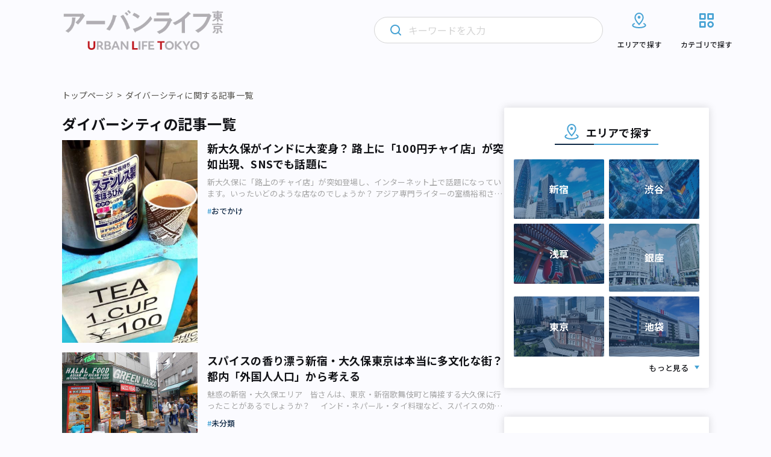

--- FILE ---
content_type: text/html; charset=UTF-8
request_url: https://urbanlife.tokyo/tag/%E3%83%80%E3%82%A4%E3%83%90%E3%83%BC%E3%82%B7%E3%83%86%E3%82%A3/
body_size: 40509
content:
<!DOCTYPE html>
<html lang="ja">

<head>
    <meta http-equiv="Content-Type" content="text/html; charset=UTF-8">
    <meta name="format-detection" content="telephone=no">
            <meta name="viewport" content="width=device-width, initial-scale=1">
                                    
            
    <!-- Google Tag Manager -->
    <script>
        (function(w, d, s, l, i) {
            w[l] = w[l] || [];
            w[l].push({
                'gtm.start': new Date().getTime(),
                event: 'gtm.js'
            });
            var f = d.getElementsByTagName(s)[0],
                j = d.createElement(s),
                dl = l != 'dataLayer' ? '&l=' + l : '';
            j.async = true;
            j.src =
                'https://www.googletagmanager.com/gtm.js?id=' + i + dl;
            f.parentNode.insertBefore(j, f);
        })(window, document, 'script', 'dataLayer', 'GTM-NGNF4F7');
    </script>
    <!-- End Google Tag Manager -->

    <!-- Global site tag (gtag.js) - Google Analytics -->
    <script async src="https://www.googletagmanager.com/gtag/js?id=UA-122647857-1"></script>
    <script>
        window.dataLayer = window.dataLayer || [];

        function gtag() {
            dataLayer.push(arguments);
        }

        gtag('js', new Date());

        gtag('config', 'UA-122647857-1');
    </script>
    
		<!-- All in One SEO 4.2.4 - aioseo.com -->
		<title>ダイバーシティ | アーバンライフ東京</title>
		<meta name="robots" content="max-image-preview:large" />
		<link rel="canonical" href="https://urbanlife.tokyo/tag/%E3%83%80%E3%82%A4%E3%83%90%E3%83%BC%E3%82%B7%E3%83%86%E3%82%A3/" />
		<meta name="generator" content="All in One SEO (AIOSEO) 4.2.4 " />
		<script type="application/ld+json" class="aioseo-schema">
			{"@context":"https:\/\/schema.org","@graph":[{"@type":"WebSite","@id":"https:\/\/urbanlife.tokyo\/#website","url":"https:\/\/urbanlife.tokyo\/","name":"\u30a2\u30fc\u30d0\u30f3\u30e9\u30a4\u30d5\u6771\u4eac","description":"\u6771\u4eac\u3067\u300c\u3064\u306a\u304c\u308b\u300d\u3092\u898b\u3064\u3051\u308b\u30e1\u30c7\u30a3\u30a2","inLanguage":"ja","publisher":{"@id":"https:\/\/urbanlife.tokyo\/#organization"}},{"@type":"Organization","@id":"https:\/\/urbanlife.tokyo\/#organization","name":"\u30a2\u30fc\u30d0\u30f3 \u30e9\u30a4\u30d5 \u6771\u4eac- URBAN LIFE TOKYO","url":"https:\/\/urbanlife.tokyo\/"},{"@type":"BreadcrumbList","@id":"https:\/\/urbanlife.tokyo\/tag\/%E3%83%80%E3%82%A4%E3%83%90%E3%83%BC%E3%82%B7%E3%83%86%E3%82%A3\/#breadcrumblist","itemListElement":[{"@type":"ListItem","@id":"https:\/\/urbanlife.tokyo\/#listItem","position":1,"item":{"@type":"WebPage","@id":"https:\/\/urbanlife.tokyo\/","name":"\u30db\u30fc\u30e0","description":"\u30a2\u30fc\u30d0\u30f3\u30e9\u30a4\u30d5\u6771\u4eac\u306f\u3001\u6771\u4eac\u3067\u300c\u50cd\u304d\u3001\u66ae\u3089\u3057\u3001\u904a\u3076\u300d\u3059\u3079\u3066\u306e\u4eba\u306b\u3001\u591a\u69d8\u306a\u8857\u306e\u60c5\u5831\u3092\u767a\u4fe1\u3059\u308b\u30e1\u30c7\u30a3\u30a2\u3067\u3059\u3002\u6771\u4eac\u30e1\u30c8\u30ed\u6cbf\u7dda\u3092\u4e2d\u5fc3\u306b\u3001\u9b45\u529b\u7684\u306a\u5834\u6240\u3084\u4eba\u3001\u7269\u4e8b\u3092\u3055\u307e\u3056\u307e\u306a\u89d2\u5ea6\u304b\u3089\u7d39\u4ecb\u3057\u307e\u3059\u3002","url":"https:\/\/urbanlife.tokyo\/"},"nextItem":"https:\/\/urbanlife.tokyo\/tag\/%e3%83%80%e3%82%a4%e3%83%90%e3%83%bc%e3%82%b7%e3%83%86%e3%82%a3\/#listItem"},{"@type":"ListItem","@id":"https:\/\/urbanlife.tokyo\/tag\/%e3%83%80%e3%82%a4%e3%83%90%e3%83%bc%e3%82%b7%e3%83%86%e3%82%a3\/#listItem","position":2,"item":{"@type":"WebPage","@id":"https:\/\/urbanlife.tokyo\/tag\/%e3%83%80%e3%82%a4%e3%83%90%e3%83%bc%e3%82%b7%e3%83%86%e3%82%a3\/","name":"\u30c0\u30a4\u30d0\u30fc\u30b7\u30c6\u30a3","url":"https:\/\/urbanlife.tokyo\/tag\/%e3%83%80%e3%82%a4%e3%83%90%e3%83%bc%e3%82%b7%e3%83%86%e3%82%a3\/"},"previousItem":"https:\/\/urbanlife.tokyo\/#listItem"}]},{"@type":"CollectionPage","@id":"https:\/\/urbanlife.tokyo\/tag\/%E3%83%80%E3%82%A4%E3%83%90%E3%83%BC%E3%82%B7%E3%83%86%E3%82%A3\/#collectionpage","url":"https:\/\/urbanlife.tokyo\/tag\/%E3%83%80%E3%82%A4%E3%83%90%E3%83%BC%E3%82%B7%E3%83%86%E3%82%A3\/","name":"\u30c0\u30a4\u30d0\u30fc\u30b7\u30c6\u30a3 | \u30a2\u30fc\u30d0\u30f3\u30e9\u30a4\u30d5\u6771\u4eac","inLanguage":"ja","isPartOf":{"@id":"https:\/\/urbanlife.tokyo\/#website"},"breadcrumb":{"@id":"https:\/\/urbanlife.tokyo\/tag\/%E3%83%80%E3%82%A4%E3%83%90%E3%83%BC%E3%82%B7%E3%83%86%E3%82%A3\/#breadcrumblist"}}]}
		</script>
		<!-- All in One SEO -->

<link rel="alternate" type="application/rss+xml" title="アーバンライフ東京 &raquo; ダイバーシティ タグのフィード" href="https://urbanlife.tokyo/tag/%e3%83%80%e3%82%a4%e3%83%90%e3%83%bc%e3%82%b7%e3%83%86%e3%82%a3/feed/" />
<link rel='stylesheet' id='wp-block-library-css'  href='https://urbanlife.tokyo/wp-includes/css/dist/block-library/style.min.css?ver=6.0.9' type='text/css' media='all' />
<style id='wp-block-library-inline-css' type='text/css'>
/* VK Color Palettes */
</style>
<style id='global-styles-inline-css' type='text/css'>
body{--wp--preset--color--black: #000000;--wp--preset--color--cyan-bluish-gray: #abb8c3;--wp--preset--color--white: #ffffff;--wp--preset--color--pale-pink: #f78da7;--wp--preset--color--vivid-red: #cf2e2e;--wp--preset--color--luminous-vivid-orange: #ff6900;--wp--preset--color--luminous-vivid-amber: #fcb900;--wp--preset--color--light-green-cyan: #7bdcb5;--wp--preset--color--vivid-green-cyan: #00d084;--wp--preset--color--pale-cyan-blue: #8ed1fc;--wp--preset--color--vivid-cyan-blue: #0693e3;--wp--preset--color--vivid-purple: #9b51e0;--wp--preset--gradient--vivid-cyan-blue-to-vivid-purple: linear-gradient(135deg,rgba(6,147,227,1) 0%,rgb(155,81,224) 100%);--wp--preset--gradient--light-green-cyan-to-vivid-green-cyan: linear-gradient(135deg,rgb(122,220,180) 0%,rgb(0,208,130) 100%);--wp--preset--gradient--luminous-vivid-amber-to-luminous-vivid-orange: linear-gradient(135deg,rgba(252,185,0,1) 0%,rgba(255,105,0,1) 100%);--wp--preset--gradient--luminous-vivid-orange-to-vivid-red: linear-gradient(135deg,rgba(255,105,0,1) 0%,rgb(207,46,46) 100%);--wp--preset--gradient--very-light-gray-to-cyan-bluish-gray: linear-gradient(135deg,rgb(238,238,238) 0%,rgb(169,184,195) 100%);--wp--preset--gradient--cool-to-warm-spectrum: linear-gradient(135deg,rgb(74,234,220) 0%,rgb(151,120,209) 20%,rgb(207,42,186) 40%,rgb(238,44,130) 60%,rgb(251,105,98) 80%,rgb(254,248,76) 100%);--wp--preset--gradient--blush-light-purple: linear-gradient(135deg,rgb(255,206,236) 0%,rgb(152,150,240) 100%);--wp--preset--gradient--blush-bordeaux: linear-gradient(135deg,rgb(254,205,165) 0%,rgb(254,45,45) 50%,rgb(107,0,62) 100%);--wp--preset--gradient--luminous-dusk: linear-gradient(135deg,rgb(255,203,112) 0%,rgb(199,81,192) 50%,rgb(65,88,208) 100%);--wp--preset--gradient--pale-ocean: linear-gradient(135deg,rgb(255,245,203) 0%,rgb(182,227,212) 50%,rgb(51,167,181) 100%);--wp--preset--gradient--electric-grass: linear-gradient(135deg,rgb(202,248,128) 0%,rgb(113,206,126) 100%);--wp--preset--gradient--midnight: linear-gradient(135deg,rgb(2,3,129) 0%,rgb(40,116,252) 100%);--wp--preset--duotone--dark-grayscale: url('#wp-duotone-dark-grayscale');--wp--preset--duotone--grayscale: url('#wp-duotone-grayscale');--wp--preset--duotone--purple-yellow: url('#wp-duotone-purple-yellow');--wp--preset--duotone--blue-red: url('#wp-duotone-blue-red');--wp--preset--duotone--midnight: url('#wp-duotone-midnight');--wp--preset--duotone--magenta-yellow: url('#wp-duotone-magenta-yellow');--wp--preset--duotone--purple-green: url('#wp-duotone-purple-green');--wp--preset--duotone--blue-orange: url('#wp-duotone-blue-orange');--wp--preset--font-size--small: 13px;--wp--preset--font-size--medium: 20px;--wp--preset--font-size--large: 36px;--wp--preset--font-size--x-large: 42px;}.has-black-color{color: var(--wp--preset--color--black) !important;}.has-cyan-bluish-gray-color{color: var(--wp--preset--color--cyan-bluish-gray) !important;}.has-white-color{color: var(--wp--preset--color--white) !important;}.has-pale-pink-color{color: var(--wp--preset--color--pale-pink) !important;}.has-vivid-red-color{color: var(--wp--preset--color--vivid-red) !important;}.has-luminous-vivid-orange-color{color: var(--wp--preset--color--luminous-vivid-orange) !important;}.has-luminous-vivid-amber-color{color: var(--wp--preset--color--luminous-vivid-amber) !important;}.has-light-green-cyan-color{color: var(--wp--preset--color--light-green-cyan) !important;}.has-vivid-green-cyan-color{color: var(--wp--preset--color--vivid-green-cyan) !important;}.has-pale-cyan-blue-color{color: var(--wp--preset--color--pale-cyan-blue) !important;}.has-vivid-cyan-blue-color{color: var(--wp--preset--color--vivid-cyan-blue) !important;}.has-vivid-purple-color{color: var(--wp--preset--color--vivid-purple) !important;}.has-black-background-color{background-color: var(--wp--preset--color--black) !important;}.has-cyan-bluish-gray-background-color{background-color: var(--wp--preset--color--cyan-bluish-gray) !important;}.has-white-background-color{background-color: var(--wp--preset--color--white) !important;}.has-pale-pink-background-color{background-color: var(--wp--preset--color--pale-pink) !important;}.has-vivid-red-background-color{background-color: var(--wp--preset--color--vivid-red) !important;}.has-luminous-vivid-orange-background-color{background-color: var(--wp--preset--color--luminous-vivid-orange) !important;}.has-luminous-vivid-amber-background-color{background-color: var(--wp--preset--color--luminous-vivid-amber) !important;}.has-light-green-cyan-background-color{background-color: var(--wp--preset--color--light-green-cyan) !important;}.has-vivid-green-cyan-background-color{background-color: var(--wp--preset--color--vivid-green-cyan) !important;}.has-pale-cyan-blue-background-color{background-color: var(--wp--preset--color--pale-cyan-blue) !important;}.has-vivid-cyan-blue-background-color{background-color: var(--wp--preset--color--vivid-cyan-blue) !important;}.has-vivid-purple-background-color{background-color: var(--wp--preset--color--vivid-purple) !important;}.has-black-border-color{border-color: var(--wp--preset--color--black) !important;}.has-cyan-bluish-gray-border-color{border-color: var(--wp--preset--color--cyan-bluish-gray) !important;}.has-white-border-color{border-color: var(--wp--preset--color--white) !important;}.has-pale-pink-border-color{border-color: var(--wp--preset--color--pale-pink) !important;}.has-vivid-red-border-color{border-color: var(--wp--preset--color--vivid-red) !important;}.has-luminous-vivid-orange-border-color{border-color: var(--wp--preset--color--luminous-vivid-orange) !important;}.has-luminous-vivid-amber-border-color{border-color: var(--wp--preset--color--luminous-vivid-amber) !important;}.has-light-green-cyan-border-color{border-color: var(--wp--preset--color--light-green-cyan) !important;}.has-vivid-green-cyan-border-color{border-color: var(--wp--preset--color--vivid-green-cyan) !important;}.has-pale-cyan-blue-border-color{border-color: var(--wp--preset--color--pale-cyan-blue) !important;}.has-vivid-cyan-blue-border-color{border-color: var(--wp--preset--color--vivid-cyan-blue) !important;}.has-vivid-purple-border-color{border-color: var(--wp--preset--color--vivid-purple) !important;}.has-vivid-cyan-blue-to-vivid-purple-gradient-background{background: var(--wp--preset--gradient--vivid-cyan-blue-to-vivid-purple) !important;}.has-light-green-cyan-to-vivid-green-cyan-gradient-background{background: var(--wp--preset--gradient--light-green-cyan-to-vivid-green-cyan) !important;}.has-luminous-vivid-amber-to-luminous-vivid-orange-gradient-background{background: var(--wp--preset--gradient--luminous-vivid-amber-to-luminous-vivid-orange) !important;}.has-luminous-vivid-orange-to-vivid-red-gradient-background{background: var(--wp--preset--gradient--luminous-vivid-orange-to-vivid-red) !important;}.has-very-light-gray-to-cyan-bluish-gray-gradient-background{background: var(--wp--preset--gradient--very-light-gray-to-cyan-bluish-gray) !important;}.has-cool-to-warm-spectrum-gradient-background{background: var(--wp--preset--gradient--cool-to-warm-spectrum) !important;}.has-blush-light-purple-gradient-background{background: var(--wp--preset--gradient--blush-light-purple) !important;}.has-blush-bordeaux-gradient-background{background: var(--wp--preset--gradient--blush-bordeaux) !important;}.has-luminous-dusk-gradient-background{background: var(--wp--preset--gradient--luminous-dusk) !important;}.has-pale-ocean-gradient-background{background: var(--wp--preset--gradient--pale-ocean) !important;}.has-electric-grass-gradient-background{background: var(--wp--preset--gradient--electric-grass) !important;}.has-midnight-gradient-background{background: var(--wp--preset--gradient--midnight) !important;}.has-small-font-size{font-size: var(--wp--preset--font-size--small) !important;}.has-medium-font-size{font-size: var(--wp--preset--font-size--medium) !important;}.has-large-font-size{font-size: var(--wp--preset--font-size--large) !important;}.has-x-large-font-size{font-size: var(--wp--preset--font-size--x-large) !important;}
</style>
<link rel='stylesheet' id='contact-form-7-css'  href='https://urbanlife.tokyo/wp-content/plugins/contact-form-7/includes/css/styles.css?ver=5.6' type='text/css' media='all' />
<link rel='stylesheet' id='flexible-table-block-css'  href='https://urbanlife.tokyo/wp-content/plugins/flexible-table-block/build/style-index.css?ver=1659400511' type='text/css' media='all' />
<style id='flexible-table-block-inline-css' type='text/css'>
.wp-block-flexible-table-block-table.wp-block-flexible-table-block-table>table{width:100%;max-width:100%;border-collapse:collapse;}.wp-block-flexible-table-block-table.wp-block-flexible-table-block-table.is-style-stripes tr:nth-child(odd) th{background-color:#f0f0f1;}.wp-block-flexible-table-block-table.wp-block-flexible-table-block-table.is-style-stripes tr:nth-child(odd) td{background-color:#f0f0f1;}.wp-block-flexible-table-block-table.wp-block-flexible-table-block-table.is-style-stripes tr:nth-child(even) th{background-color:#ffffff;}.wp-block-flexible-table-block-table.wp-block-flexible-table-block-table.is-style-stripes tr:nth-child(even) td{background-color:#ffffff;}.wp-block-flexible-table-block-table.wp-block-flexible-table-block-table>table tr th,.wp-block-flexible-table-block-table.wp-block-flexible-table-block-table>table tr td{padding:0.5em;border-width:1px;border-style:solid;border-color:#a3b9e0;text-align:left;vertical-align:middle;}.wp-block-flexible-table-block-table.wp-block-flexible-table-block-table>table tr th{background-color:#f0f0f1;}.wp-block-flexible-table-block-table.wp-block-flexible-table-block-table>table tr td{background-color:#ffffff;}@media screen and (min-width:769px){.wp-block-flexible-table-block-table.is-scroll-on-pc{overflow-x:scroll;}.wp-block-flexible-table-block-table.is-scroll-on-pc table{max-width:none;align-self:self-start;}}@media screen and (max-width:768px){.wp-block-flexible-table-block-table.is-scroll-on-mobile{overflow-x:scroll;}.wp-block-flexible-table-block-table.is-scroll-on-mobile table{max-width:none;align-self:self-start;}.wp-block-flexible-table-block-table table.is-stacked-on-mobile th,.wp-block-flexible-table-block-table table.is-stacked-on-mobile td{width:100%!important;display:block;}}
</style>
<link rel='stylesheet' id='vk-components-style-css'  href='https://urbanlife.tokyo/wp-content/plugins/vk-blocks/build/vk-components.css?ver=1659400553' type='text/css' media='all' />
<link rel='stylesheet' id='vkblocks-bootstrap-css'  href='https://urbanlife.tokyo/wp-content/plugins/vk-blocks/build/bootstrap_vk_using.css?ver=4.3.1' type='text/css' media='all' />
<link rel='stylesheet' id='vk-blocks-build-css-css'  href='https://urbanlife.tokyo/wp-content/plugins/vk-blocks/build/block-build.css?ver=1.40.0.1' type='text/css' media='all' />
<style id='vk-blocks-build-css-inline-css' type='text/css'>
:root {--vk_flow-arrow: url(https://urbanlife.tokyo/wp-content/plugins/vk-blocks/inc/vk-blocks/images/arrow_bottom.svg);--vk_image-mask-wave01: url(https://urbanlife.tokyo/wp-content/plugins/vk-blocks/inc/vk-blocks/images/wave01.svg);--vk_image-mask-wave02: url(https://urbanlife.tokyo/wp-content/plugins/vk-blocks/inc/vk-blocks/images/wave02.svg);--vk_image-mask-wave03: url(https://urbanlife.tokyo/wp-content/plugins/vk-blocks/inc/vk-blocks/images/wave03.svg);--vk_image-mask-wave04: url(https://urbanlife.tokyo/wp-content/plugins/vk-blocks/inc/vk-blocks/images/wave04.svg);}
:root { --vk-size-text: 16px;--vk-color-primary:#337ab7; }

	:root {

		--vk-balloon-border-width:1px;

		--vk-balloon-speech-offset:-12px;
	}
	
</style>
<link rel='stylesheet' id='vk-font-awesome-css'  href='https://urbanlife.tokyo/wp-content/plugins/vk-blocks/vendor/vektor-inc/font-awesome-versions/src/versions/6/css/all.min.css?ver=6.1.0' type='text/css' media='all' />
<script type='text/javascript' src='https://urbanlife.tokyo/wp-includes/js/jquery/jquery.min.js?ver=3.6.0' id='jquery-core-js'></script>
<script type='text/javascript' src='https://urbanlife.tokyo/wp-includes/js/jquery/jquery-migrate.min.js?ver=3.3.2' id='jquery-migrate-js'></script>
<script type='text/javascript' id='simple-likes-public-js-js-extra'>
/* <![CDATA[ */
var simpleLikes = {"ajaxurl":"https:\/\/urbanlife.tokyo\/wp-admin\/admin-ajax.php","like":"Like","unlike":"Unlike"};
/* ]]> */
</script>
<script type='text/javascript' src='https://urbanlife.tokyo/wp-content/themes/renewal-ulm/assets/js/like.js?ver=0.5' id='simple-likes-public-js-js'></script>
<link rel="https://api.w.org/" href="https://urbanlife.tokyo/wp-json/" /><link rel="alternate" type="application/json" href="https://urbanlife.tokyo/wp-json/wp/v2/tags/1314" /><!-- Favicon Rotator -->
<link rel="shortcut icon" href="/wp-content/uploads/2024/04/ult_2404_1-16x16.png" />
<link rel="apple-touch-icon-precomposed" href="/wp-content/uploads/2024/04/ult_2404_1.png" />
<!-- End Favicon Rotator -->
<noscript><style>.lazyload[data-src]{display:none !important;}</style></noscript><style>.lazyload{background-image:none !important;}.lazyload:before{background-image:none !important;}</style>    <!-- brainpad(rtoaster) -->
<script type="text/javascript" src="//js.rtoaster.jp/Rtoaster.js"></script>
<script type="text/javascript">
Rtoaster.init("RTA-8c41-a3591463d57b");
Rtoaster.track();
</script>

    <!-- ウェブクリップアイコン -->
    <link rel="apple-touch-icon" href="/assets/images/web_clip.png">
    <!-- COMMON STYLES -->
    <link rel="stylesheet" href="https://urbanlife.tokyo/wp-content/themes/renewal-ulm/assets/style.css?date=20260114215223">
    <link rel="stylesheet" href="https://urbanlife.tokyo/wp-content/themes/renewal-ulm/assets/css/block.css?date=20260114215223">
    <!-- FontAwesome -->
    <link rel="stylesheet" href="https://use.fontawesome.com/releases/v5.1.0/css/all.css" integrity="sha384-lKuwvrZot6UHsBSfcMvOkWwlCMgc0TaWr+30HWe3a4ltaBwTZhyTEggF5tJv8tbt" crossorigin="anonymous">
    <link href="https://maxcdn.bootstrapcdn.com/font-awesome/4.3.0/css/font-awesome.min.css" rel="stylesheet">

    <!-- Google Font -->
    <link rel="preconnect" href="https://fonts.googleapis.com" />
    <link rel="preconnect" href="https://fonts.gstatic.com" crossorigin />
    <link href="https://fonts.googleapis.com/css2?family=Montserrat:wght@300;600&family=Noto+Sans+JP:wght@400;500;700&display=swap" rel="stylesheet" />

    <!-- css_browser_selector.js -->
    <script src="https://urbanlife.tokyo/wp-content/themes/renewal-ulm/assets/js/css_browser_selector.js" type="text/javascript"></script>

    <!-- Twitter -->
    <meta name="twitter:card" content="summary_large_image">
    <meta name="twitter:site" content="@urbanlife_tokyo">
    <meta name="twitter:domain" content="https://urbanlife.tokyo/">
    <meta name="twitter:title" content=" | アーバンライフ東京">
    <meta name="twitter:description" content="">

    <!-- Facebook -->
    <meta property="og:site_name" content="アーバンライフ東京" />
    <meta property="fb:app_id" content="265091880995592" />
    <meta property="og:title" content=" | アーバンライフ東京" />
    <meta property="og:url" content="https://urbanlife.tokyo/post/50700/" />
    <meta property="og:type" content="article" />
    <meta property="og:description" content="" />

            
    
    </head>
<body>
    <!-- Google Tag Manager (noscript) -->
    <noscript><iframe src="https://www.googletagmanager.com/ns.html?id=GTM-NGNF4F7" height="0" width="0" style="display:none;visibility:hidden"></iframe></noscript>
    <!-- End Google Tag Manager (noscript) -->
    <div id="fb-root"></div>
    <script>
        (function(d, s, id) {
            var js, fjs = d.getElementsByTagName(s)[0];
            if (d.getElementById(id)) return;
            js = d.createElement(s);
            js.id = id;
            js.src = "//connect.facebook.net/ja_JP/sdk.js#xfbml=1&version=v2.4";
            fjs.parentNode.insertBefore(js, fjs);
        }(document, 'script', 'facebook-jssdk'));
    </script>
        <header class="l-header">
        <div class="l-header__inner">
                            <div class="l-header__logo">
                    <a href="https://urbanlife.tokyo">
                        <img src="[data-uri]" alt="アーバンライフ東京" decoding="async" data-src="https://urbanlife.tokyo/wp-content/themes/renewal-ulm/assets/img/common/logo.png" class="lazyload" data-eio-rwidth="776" data-eio-rheight="202"><noscript><img src="https://urbanlife.tokyo/wp-content/themes/renewal-ulm/assets/img/common/logo.png" alt="アーバンライフ東京" decoding="async" data-eio="l"></noscript>
                    </a>
                </div>
                        <div class="l-header__icon">
                <div class="l-header__search trigger-toggle">
                    <img src="[data-uri]" alt="" decoding="async" data-src="https://urbanlife.tokyo/wp-content/themes/renewal-ulm/assets/img/common/primary-search-icon.svg" class="lazyload"><noscript><img src="https://urbanlife.tokyo/wp-content/themes/renewal-ulm/assets/img/common/primary-search-icon.svg" alt="" decoding="async" data-eio="l"></noscript>
                </div>
                <div class="l-header__navbtn trigger-toggle">
                    <span class="l-header__navbtn__bar"></span>
                    <span class="l-header__navbtn__bar"></span>
                    <span class="l-header__navbtn__bar"></span>
                </div>
            </div>
            <nav class="l-gnav">
                <div class="l-gnav__search">
                    <img class="l-gnav__search__loupe primary lazyload" src="[data-uri]" alt="" decoding="async" data-src="https://urbanlife.tokyo/wp-content/themes/renewal-ulm/assets/img/common/primary-search-icon.svg"><noscript><img class="l-gnav__search__loupe primary" src="https://urbanlife.tokyo/wp-content/themes/renewal-ulm/assets/img/common/primary-search-icon.svg" alt="" decoding="async" data-eio="l"></noscript>
                    <img class="l-gnav__search__loupe secondary lazyload" src="[data-uri]" alt="" decoding="async" data-src="https://urbanlife.tokyo/wp-content/themes/renewal-ulm/assets/img/common/secondary-search-icon.svg"><noscript><img class="l-gnav__search__loupe secondary" src="https://urbanlife.tokyo/wp-content/themes/renewal-ulm/assets/img/common/secondary-search-icon.svg" alt="" decoding="async" data-eio="l"></noscript>
                    <img class="l-gnav__search__delete lazyload" src="[data-uri]" alt="" decoding="async" data-src="https://urbanlife.tokyo/wp-content/themes/renewal-ulm/assets/img/common/gray-circle-cross.svg"><noscript><img class="l-gnav__search__delete" src="https://urbanlife.tokyo/wp-content/themes/renewal-ulm/assets/img/common/gray-circle-cross.svg" alt="" decoding="async" data-eio="l"></noscript>
                    <form role="search" method="get" id="searchform" class="searchform" action="https://urbanlife.tokyo/">
                        <input class="searchfield" type="text" placeholder="キーワードを入力" name="s">
                    </form>
                </div>
                <div class="l-gnav__list-wrapper">
                    <ul class="l-gnav__list">
                        <li class="l-gnav__item area">
                            <a href="https://urbanlife.tokyo/locations">
                                <svg class="l-gnav__item__image-icon" width="32" height="32" viewBox="0 0 32 32" fill="none" xmlns="http://www.w3.org/2000/svg">
                                    <path d="M23.9997 21.3546C25.6597 22.0599 26.6663 22.9853 26.6663 23.9999C26.6663 26.2093 21.8903 27.9999 15.9997 27.9999C10.109 27.9999 5.33301 26.2093 5.33301 23.9999C5.33301 22.9866 6.33967 22.0586 7.99967 21.3546" stroke="#46A2D4" stroke-width="2" stroke-linecap="round" stroke-linejoin="round" />
                                    <path d="M22.6663 11.2587C22.6663 15.3827 15.9997 22.6667 15.9997 22.6667C15.9997 22.6667 9.33301 15.3827 9.33301 11.2587C9.33301 7.136 12.3183 4 15.9997 4C19.681 4 22.6663 7.136 22.6663 11.2587V11.2587Z" stroke="#46A2D4" stroke-width="2" stroke-linecap="round" stroke-linejoin="round" />
                                    <path d="M15.9993 12C16.7357 12 17.3327 11.4031 17.3327 10.6667C17.3327 9.93033 16.7357 9.33337 15.9993 9.33337C15.263 9.33337 14.666 9.93033 14.666 10.6667C14.666 11.4031 15.263 12 15.9993 12Z" stroke="#46A2D4" stroke-width="2" stroke-linecap="round" stroke-linejoin="round" />
                                </svg>
                                <img class="l-gnav__item__image-arrow lazyload" src="[data-uri]" alt="" decoding="async" data-src="https://urbanlife.tokyo/wp-content/themes/renewal-ulm/assets/img/common/wh-arrow.svg"><noscript><img class="l-gnav__item__image-arrow" src="https://urbanlife.tokyo/wp-content/themes/renewal-ulm/assets/img/common/wh-arrow.svg" alt="" decoding="async" data-eio="l"></noscript>
                                <p>エリアで探す</p>
                            </a>
                            <div class="l-gnav__area-accordion">
                                <ul class="l-gnav__area-accordion__list">
                                                                            <li class="l-gnav__area-accordion__item"><a href="https://urbanlife.tokyo/category/area/all-over-japan/tokyo/a1/">銀座・新橋・有楽町</a></li>
                                                                            <li class="l-gnav__area-accordion__item"><a href="https://urbanlife.tokyo/category/area/all-over-japan/tokyo/a2/">東京・日本橋</a></li>
                                                                            <li class="l-gnav__area-accordion__item"><a href="https://urbanlife.tokyo/category/area/all-over-japan/tokyo/a3/">渋谷・恵比寿・代官山</a></li>
                                                                            <li class="l-gnav__area-accordion__item"><a href="https://urbanlife.tokyo/category/area/all-over-japan/tokyo/a4/">新宿・代々木・大久保</a></li>
                                                                            <li class="l-gnav__area-accordion__item"><a href="https://urbanlife.tokyo/category/area/all-over-japan/tokyo/a5/">池袋～高田馬場・早稲田</a></li>
                                                                            <li class="l-gnav__area-accordion__item"><a href="https://urbanlife.tokyo/category/area/all-over-japan/tokyo/a6/">原宿・表参道・青山</a></li>
                                                                            <li class="l-gnav__area-accordion__item"><a href="https://urbanlife.tokyo/category/area/all-over-japan/tokyo/a7/">六本木・麻布・広尾</a></li>
                                                                            <li class="l-gnav__area-accordion__item"><a href="https://urbanlife.tokyo/category/area/all-over-japan/tokyo/a8/">赤坂・永田町・溜池</a></li>
                                                                            <li class="l-gnav__area-accordion__item"><a href="https://urbanlife.tokyo/category/area/all-over-japan/tokyo/a9/">四ツ谷・市ヶ谷・飯田橋</a></li>
                                                                            <li class="l-gnav__area-accordion__item"><a href="https://urbanlife.tokyo/category/area/all-over-japan/tokyo/a10/">秋葉原・神田・水道橋</a></li>
                                                                            <li class="l-gnav__area-accordion__item"><a href="https://urbanlife.tokyo/category/area/all-over-japan/tokyo/a11/">上野・浅草・日暮里</a></li>
                                                                            <li class="l-gnav__area-accordion__item"><a href="https://urbanlife.tokyo/category/area/all-over-japan/tokyo/a12/">浜松町・田町・品川</a></li>
                                                                            <li class="l-gnav__area-accordion__item"><a href="https://urbanlife.tokyo/category/area/all-over-japan/tokyo/a13/">目黒・白金・五反田</a></li>
                                                                            <li class="l-gnav__area-accordion__item"><a href="https://urbanlife.tokyo/category/area/all-over-japan/tokyo/a14/">大塚・巣鴨・駒込・赤羽</a></li>
                                                                            <li class="l-gnav__area-accordion__item"><a href="https://urbanlife.tokyo/category/area/all-over-japan/tokyo/a15/">両国・錦糸町・小岩</a></li>
                                                                            <li class="l-gnav__area-accordion__item"><a href="https://urbanlife.tokyo/category/area/all-over-japan/tokyo/a16/">築地・湾岸・お台場</a></li>
                                                                            <li class="l-gnav__area-accordion__item"><a href="https://urbanlife.tokyo/category/area/all-over-japan/tokyo/a17/">大井・蒲田</a></li>
                                                                            <li class="l-gnav__area-accordion__item"><a href="https://urbanlife.tokyo/category/area/all-over-japan/tokyo/a18/">東急沿線</a></li>
                                                                            <li class="l-gnav__area-accordion__item"><a href="https://urbanlife.tokyo/category/area/all-over-japan/tokyo/a19/">京王・小田急沿線</a></li>
                                                                            <li class="l-gnav__area-accordion__item"><a href="https://urbanlife.tokyo/category/area/all-over-japan/tokyo/a20/">中野～西荻窪</a></li>
                                                                            <li class="l-gnav__area-accordion__item"><a href="https://urbanlife.tokyo/category/area/all-over-japan/tokyo/a21/">西武沿線</a></li>
                                                                            <li class="l-gnav__area-accordion__item"><a href="https://urbanlife.tokyo/category/area/all-over-japan/tokyo/a22/">板橋・東武沿線</a></li>
                                                                            <li class="l-gnav__area-accordion__item"><a href="https://urbanlife.tokyo/category/area/all-over-japan/tokyo/a23/">千住・綾瀬・葛飾</a></li>
                                                                            <li class="l-gnav__area-accordion__item"><a href="https://urbanlife.tokyo/category/area/all-over-japan/tokyo/a24/">吉祥寺・三鷹・武蔵境</a></li>
                                                                            <li class="l-gnav__area-accordion__item"><a href="https://urbanlife.tokyo/category/area/all-over-japan/tokyo/a25/">小金井・国分寺・国立</a></li>
                                                                            <li class="l-gnav__area-accordion__item"><a href="https://urbanlife.tokyo/category/area/all-over-japan/tokyo/a26/">調布・府中・狛江</a></li>
                                                                            <li class="l-gnav__area-accordion__item"><a href="https://urbanlife.tokyo/category/area/all-over-japan/tokyo/a27/">町田・稲城・多摩</a></li>
                                                                            <li class="l-gnav__area-accordion__item"><a href="https://urbanlife.tokyo/category/area/all-over-japan/tokyo/a28/">西東京市周辺</a></li>
                                                                            <li class="l-gnav__area-accordion__item"><a href="https://urbanlife.tokyo/category/area/all-over-japan/tokyo/a29/">立川市・八王子市周辺</a></li>
                                                                            <li class="l-gnav__area-accordion__item"><a href="https://urbanlife.tokyo/category/area/all-over-japan/tokyo/a30/">福生・青梅周辺</a></li>
                                                                    </ul>
                            </div>
                        </li>

                        <li class="l-gnav__item category">
                            <a href="https://urbanlife.tokyo/categories">
                                <svg class="l-gnav__item__image-icon" width="32" height="32" viewBox="0 0 32 32" fill="none" xmlns="http://www.w3.org/2000/svg">
                                    <path d="M13.3333 4H5.33333C4.97971 4 4.64057 4.14048 4.39052 4.39052C4.14048 4.64057 4 4.97971 4 5.33333V13.3333C4 13.687 4.14048 14.0261 4.39052 14.2761C4.64057 14.5262 4.97971 14.6667 5.33333 14.6667H13.3333C13.687 14.6667 14.0261 14.5262 14.2761 14.2761C14.5262 14.0261 14.6667 13.687 14.6667 13.3333V5.33333C14.6667 4.97971 14.5262 4.64057 14.2761 4.39052C14.0261 4.14048 13.687 4 13.3333 4ZM12 12H6.66667V6.66667H12V12ZM26.6667 4H18.6667C18.313 4 17.9739 4.14048 17.7239 4.39052C17.4738 4.64057 17.3333 4.97971 17.3333 5.33333V13.3333C17.3333 13.687 17.4738 14.0261 17.7239 14.2761C17.9739 14.5262 18.313 14.6667 18.6667 14.6667H26.6667C27.0203 14.6667 27.3594 14.5262 27.6095 14.2761C27.8595 14.0261 28 13.687 28 13.3333V5.33333C28 4.97971 27.8595 4.64057 27.6095 4.39052C27.3594 4.14048 27.0203 4 26.6667 4ZM25.3333 12H20V6.66667H25.3333V12ZM13.3333 17.3333H5.33333C4.97971 17.3333 4.64057 17.4738 4.39052 17.7239C4.14048 17.9739 4 18.313 4 18.6667V26.6667C4 27.0203 4.14048 27.3594 4.39052 27.6095C4.64057 27.8595 4.97971 28 5.33333 28H13.3333C13.687 28 14.0261 27.8595 14.2761 27.6095C14.5262 27.3594 14.6667 27.0203 14.6667 26.6667V18.6667C14.6667 18.313 14.5262 17.9739 14.2761 17.7239C14.0261 17.4738 13.687 17.3333 13.3333 17.3333ZM12 25.3333H6.66667V20H12V25.3333ZM22.6667 17.3333C19.7253 17.3333 17.3333 19.7253 17.3333 22.6667C17.3333 25.608 19.7253 28 22.6667 28C25.608 28 28 25.608 28 22.6667C28 19.7253 25.608 17.3333 22.6667 17.3333ZM22.6667 25.3333C21.196 25.3333 20 24.1373 20 22.6667C20 21.196 21.196 20 22.6667 20C24.1373 20 25.3333 21.196 25.3333 22.6667C25.3333 24.1373 24.1373 25.3333 22.6667 25.3333Z" fill="#46A2D4" />
                                </svg>
                                <img class="l-gnav__item__image-arrow lazyload" src="[data-uri]" alt="" decoding="async" data-src="https://urbanlife.tokyo/wp-content/themes/renewal-ulm/assets/img/common/wh-arrow.svg"><noscript><img class="l-gnav__item__image-arrow" src="https://urbanlife.tokyo/wp-content/themes/renewal-ulm/assets/img/common/wh-arrow.svg" alt="" decoding="async" data-eio="l"></noscript>
                                <p>カテゴリで探す</p>
                            </a>
                            <div class="l-gnav__category-accordion">
                                <ul class="l-gnav__category-accordion__list">
                                                                            <li class="l-gnav__category-accordion__item"><a href="https://urbanlife.tokyo/category/%e6%9c%aa%e5%88%86%e9%a1%9e/">未分類</a></li>
                                                                            <li class="l-gnav__category-accordion__item"><a href="https://urbanlife.tokyo/category/trip/">おでかけ</a></li>
                                                                            <li class="l-gnav__category-accordion__item"><a href="https://urbanlife.tokyo/category/beauty/">ビューティー</a></li>
                                                                            <li class="l-gnav__category-accordion__item"><a href="https://urbanlife.tokyo/category/area/">エリアで探す</a></li>
                                                                            <li class="l-gnav__category-accordion__item"><a href="https://urbanlife.tokyo/category/gourmet/">グルメ</a></li>
                                                                            <li class="l-gnav__category-accordion__item"><a href="https://urbanlife.tokyo/category/health-care/">ヘルスケア</a></li>
                                                                            <li class="l-gnav__category-accordion__item"><a href="https://urbanlife.tokyo/category/life-and-work/">ライフ＆ワーク</a></li>
                                                                            <li class="l-gnav__category-accordion__item"><a href="https://urbanlife.tokyo/category/learning/">学び・資格</a></li>
                                                                            <li class="l-gnav__category-accordion__item"><a href="https://urbanlife.tokyo/category/money/">マネー</a></li>
                                                                            <li class="l-gnav__category-accordion__item"><a href="https://urbanlife.tokyo/category/special/">特集</a></li>
                                                                            <li class="l-gnav__category-accordion__item"><a href="https://urbanlife.tokyo/category/%e6%b8%8b%e8%b0%b7/">渋谷</a></li>
                                                                            <li class="l-gnav__category-accordion__item"><a href="https://urbanlife.tokyo/category/%e5%85%a8%e5%9b%bd/">全国</a></li>
                                                                            <li class="l-gnav__category-accordion__item"><a href="https://urbanlife.tokyo/category/uncategorized/">　</a></li>
                                                                            <li class="l-gnav__category-accordion__item"><a href="https://urbanlife.tokyo/category/aga/">AGA</a></li>
                                                                    </ul>
                            </div>
                        </li>
                        <li class="l-gnav__item writer">
                            <a href="https://urbanlife.tokyo/writer">
                                <svg width="32" height="32" viewBox="0 0 32 32" fill="none" xmlns="http://www.w3.org/2000/svg">
                                    <path d="M22.0004 3.58606L17.4794 8.10706L10.7394 10.0351C10.0893 10.2099 9.49281 10.5436 9.0037 11.0062C8.51459 11.4688 8.14815 12.0457 7.93735 12.6851L3.86035 25.2741L5.29435 26.7081L6.72835 28.1421L19.3214 24.0621C19.9574 23.8515 20.5314 23.4866 20.9921 23.0001C21.4527 22.5136 21.7857 21.9206 21.9614 21.2741L23.8904 14.5261L28.4144 10.0001L22.0004 3.58606ZM22.0004 6.41406L25.5864 10.0001L23.0004 12.5861L19.4144 9.00006L22.0004 6.41406ZM17.7104 10.1251L21.8754 14.2891L20.0334 20.7391C19.9451 21.0677 19.7769 21.3694 19.5438 21.6173C19.3107 21.8652 19.0199 22.0517 18.6974 22.1601L7.69035 25.7251L13.4854 19.9301C13.6532 19.9757 13.8264 19.9992 14.0004 20.0001C14.5308 20.0001 15.0395 19.7893 15.4146 19.4143C15.7896 19.0392 16.0004 18.5305 16.0004 18.0001C16.0004 17.4696 15.7896 16.9609 15.4146 16.5858C15.0395 16.2108 14.5308 16.0001 14.0004 16.0001C13.6939 16.0004 13.3917 16.0712 13.1169 16.2069C12.8422 16.3426 12.6023 16.5396 12.4158 16.7828C12.2292 17.0259 12.1011 17.3087 12.0412 17.6092C11.9813 17.9097 11.9913 18.22 12.0704 18.5161L6.27535 24.3101L9.83835 13.3101C9.94716 12.9837 10.1355 12.6897 10.3864 12.4543C10.6372 12.219 10.9428 12.0498 11.2754 11.9621L17.7114 10.1241L17.7104 10.1251Z" fill="#46A2D4" />
                                </svg>
                                <p>ライター一覧</p>
                            </a>
                        </li>
                    </ul>
                </div>
                <div class="l-gnav__social">
                    <div class="l-gnav__twitter">
                        <a href="https://twitter.com/urbanlife_tokyo?lang=ja"><img src="[data-uri]" alt="Twitter" decoding="async" data-src="https://urbanlife.tokyo/wp-content/themes/renewal-ulm/assets/img/common/wh-twitter-icon.svg" class="lazyload"><noscript><img src="https://urbanlife.tokyo/wp-content/themes/renewal-ulm/assets/img/common/wh-twitter-icon.svg" alt="Twitter" decoding="async" data-eio="l"></noscript></a>
                    </div>
                    <div class="l-gnav__facebook">
                        <a href="https://www.facebook.com/urbanlife.tokyo/"><img src="[data-uri]" alt="facebook" decoding="async" data-src="https://urbanlife.tokyo/wp-content/themes/renewal-ulm/assets/img/common/wh-facebook-icon.svg" class="lazyload"><noscript><img src="https://urbanlife.tokyo/wp-content/themes/renewal-ulm/assets/img/common/wh-facebook-icon.svg" alt="facebook" decoding="async" data-eio="l"></noscript></a>
                    </div>
                </div>
            </nav>
        </div>
    </header>
    </body><main class="l-main">
  <div class="c-breadcrumb u-px-breadcrumb">
    <ul class="c-breadcrumb__list">
        <li class="c-breadcrumb__item"><a href="https://urbanlife.tokyo/">トップページ</a></li>

        <li class="c-breadcrumb__item">ダイバーシティに関する記事一覧</li>    </ul>
</div>  <div class="l-inner">
    <section class="p-main-section">
      <h1 class="c-page-title">ダイバーシティの記事一覧</h1>
      <section class="p-article">
        <div class="p-article__list-wrapper">
          <ul class="p-article__list">
                          <li class="p-article__item">
                <article class="p-article__section">
                  <a href="https://urbanlife.tokyo/post/50700/">
                    <div class="p-article__image">
                      <img src="[data-uri]" alt="新大久保がインドに大変身？ 路上に「100円チャイ店」が突如出現、SNSでも話題に" decoding="async" data-src="/wp-content/uploads/2021/01/210129_asia_01.jpg" class="lazyload" data-eio-rwidth="600" data-eio-rheight="900"><noscript><img src="/wp-content/uploads/2021/01/210129_asia_01.jpg" alt="新大久保がインドに大変身？ 路上に「100円チャイ店」が突如出現、SNSでも話題に" decoding="async" data-eio="l"></noscript>
                    </div>
                    <div class="p-article__content">
                      <h3 class="p-article__title">新大久保がインドに大変身？ 路上に「100円チャイ店」が突如出現、SNSでも話題に</h3>
                      <p class="p-article__description">
新大久保に「路上のチャイ店」が突如登場し、インターネット上で話題になっています。いったいどのような店なのでしょうか？ アジア専門ライターの室橋裕和さんが解説します。新大久保に満ちる南アジアの香り　新宿区「新大久保駅」のそば、通称「イスラム横丁」と呼ばれる一角に、チャイ店が現れました。たっぷりの砂糖を入れ、ショウガやシナモンなどを利かせたミルクティー。紙コップ1杯100円です。
　このチャイの入ったポットが、2020年末からケバブ屋の軒先とスパイスショップの前に登場し、話題となっているのです。
チャイは極めてアバウトな感じで販売されている（画像：室橋裕和）　レストランの店内ではなく、路上にポットを置いただけと極めて適当な感じで販売し、行きかう人たちを眺めながら飲むスタイルが、まるでアジアを旅してるようだとツイッターなどでも盛り上がりました。
　しかしチャイはインドをはじめ、南アジア一帯で広く愛されている飲み物です。それが「なぜイスラム横丁に？」と思うかもしれません。
　ですが、イスラム教はワールドワイドな宗教でもあります。南アジアでいうと、パキスタンとバングラデシュがイスラム教を国教としていますし、インドでも人口のおよそ13%、1億8000万人がイスラム教徒です。
ハラル食材店が約20年前から増加　そんなインドの南部、ケララ州からやってきたイスラム教徒が、新大久保で食材店を開いたのは20年ほど前のこと。当時はまだハラル（イスラム教の教義に従っていると判断されるもの）の店が少なかったこともあり、次第に繁盛していきます。
インドのスナックやビリヤニなども合わせて店頭販売（画像：室橋裕和）　ほかにもハラル食材店が増えはじめ、やがてイスラム横丁と呼ばれるようになっていくのですが、その「核」となっているのはインド系のイスラム教徒です。だから集まってくるのもやはり同胞のインド系イスラム教徒や、文化の近いパキスタン人やバングラデシュ人が中心です。
　私たちが想像する中東の人たちも客として結構いますが、それでもこの街の主力は南アジアの人たちなのです。いまではそこにイスラム教徒ではないネパール人たちも加わり、かいわいはどんどんにぎわいを見せています。
　ですから、イスラム横丁というより「南アジア横丁」「インド亜大陸横丁」という方が実情を反映しているようにも思います。
カオス化が進む「イスラム横丁」カオス化が進む「イスラム横丁」　なお近年、このエリアはどんどんカオス化が進んでいます。
　次々とハラル食材店が登場し、ローカルそのままのネパール料理店がいくつもオープン。南アジアを専門にする送金業者も軒を連ね、一部マニアの間では
「新大久保インド化計画」
とささやかれるほど異国感が深化してきたところに、とうとう満を持してチャイ店まで現れたのです。
チャイとサモサ（じゃがいもをスパイスで和えて揚げたスナック）、チキンロールの軽食。計450円（画像：室橋裕和）　インドなど南アジアを旅行すれば、きっと誰もが毎日何杯も飲むであろう、チャイ。下町の雑踏の中で屋台のチャイをすすった経験を持つ元バックパッカーも多いことでしょう。
　新大久保のチャイ店はまさにその街角スタイル、コロナ禍で海外に行くことができないいま、余計にアジア旅行ファンの心を打ち、イスラム横丁の外国人よりもむしろ日本人に人気となっている……というわけです。
　ちなみにチャイ店の店主はバングラデシュ人で、茶葉もバングラデシュのものを使っているのだとか。
街の共通語は日本語とヒンドゥー語　そんなチャイを飲みながらかいわいを眺めてみると、気がつくことがあります。外国人たちが意外に、日本語で会話をしているのです。
　スマートフォンショップのバングラデシュ人がアフリカ系の人となにやら日本語で料金交渉をしています。ネパール人と中国人が日本語で談笑している姿もあります。多民族が集まってくるこの街では、当然といえば当然なのですが、日本語が共通言語となっているのです。
　チャイ売りのバングラデシュ人も、路上に向けて「らっしゃい、らっしゃ～い」と日本語で声を張り上げ客を呼んでいて、街に活気を与えています。日本の文化の中で、彼らも商売をしているのです。
　加えて、インドの公用語であるヒンドゥー語もよく話されています。イスラム横丁がインド系の人たちによって形成されてきたこと、それにヒンドゥー語はパキスタンの主要言語であるウルドゥー語、バングラデシュのベンガル語、さらにネパール語とも近く、ある程度の意思疎通ができるからです。
アジア旅行ファンの間で評判になっている1杯100円のチャイ（画像：室橋裕和）　こうして日本語・ヒンドゥー語をベースに、多種多様な民族が集まり、学び、ビジネスをし、暮らす新大久保。チャイはその多様性の象徴のようにも思えてくるのです。
</p>
                      <div class="p-article__label">
                        <ul class="p-article__label__list">
                                                      <li class="p-image__head__label__item">おでかけ</li>
                                                  </ul>
                      </div>
                    </div>
                  </a>
                </article>
              </li>
                          <li class="p-article__item">
                <article class="p-article__section">
                  <a href="https://urbanlife.tokyo/post/46213/">
                    <div class="p-article__image">
                      <img src="[data-uri]" alt="スパイスの香り漂う新宿・大久保――東京は本当に多文化な街？ 都内「外国人人口」から考える" decoding="async" data-src="/wp-content/uploads/2020/11/201107_tabunka_01.jpg" class="lazyload" data-eio-rwidth="900" data-eio-rheight="600"><noscript><img src="/wp-content/uploads/2020/11/201107_tabunka_01.jpg" alt="スパイスの香り漂う新宿・大久保――東京は本当に多文化な街？ 都内「外国人人口」から考える" decoding="async" data-eio="l"></noscript>
                    </div>
                    <div class="p-article__content">
                      <h3 class="p-article__title">スパイスの香り漂う新宿・大久保――東京は本当に多文化な街？ 都内「外国人人口」から考える</h3>
                      <p class="p-article__description">
魅惑の新宿・大久保エリア　皆さんは、東京・新宿歌舞伎町と隣接する大久保に行ったことがあるでしょうか？
　インド・ネパール・タイ料理など、スパイスの効いたアジアの食事をこよなく愛する私（大野光子、立教大学社会学部メディア社会学科助教）は、日本のスーパーマーケットでなかなか手に入らない現地のスパイスや食材を手に入れるため、大久保のハラルフード（イスラム教の戒律に沿った食べ物）を扱うショップに足しげく通っています。
大久保のハラルフードを扱うショップ（画像：大野光子）　大久保は、ハラルショップのほかにも各国の食材を専門で扱う小さなお店が軒を連ねており、さながら日帰りの海外旅行をしている気分が味わえます（しかも複数の国！）。
　このような大久保を見ていると、「日本も多文化化している」と感じますが、実際はどうなのでしょうか。まずは、外国人人口から考えてみましょう。
日本の在留外国人の数は約293万人　バブル経済を背景として、日本の外国人人口は1980年代後半から1990年代始めにかけて急増しました。
　この時期、日本の好景気に引き付けられて、主に近隣のアジア諸国から日本での労働を目的とした大量の外国人が流入。その後、1989年に入管法が改定し、「研修」の在留資格が加わり、中国からの技能実習生が大幅に増加します。さらに同改定では就労に制限のない「定住者」の在留資格が創設され、主にブラジルやペルーからの日系人が労働者として来日するようになりました。
　このようなことを契機として、日本の外国人人口は増加の一途をたどり、2015年に200万人の大台を超えました。
車の修理を行う外国人労働者（画像：写真AC）　その後、2011年3月の東日本大震災の直後は一時的に減少しますが、日本の外国人人口は右肩上がりに増加を続けてきました。
　法務省の統計によると、2019年12月末日の在留外国人の数は約293万人、総人口に占める割合は約2%で過去最高となっており、このわずか4年間で100万人に近い増加があったことがわかります。
「2%」は多いのか、はたまた少ないのか「2%」は多いのか、はたまた少ないのか　さて、外国人人口が300万人の大台を超える日も現実味を帯びてきたわけですが、この総人口に占める割合2%という数字を聞いて、「意外と少ない」と思う人も多いのではないでしょうか。
　ヨーロッパやアメリカなど歴史的に移民を受け入れてきた国と比較すると、日本の外国人人口は多くありません。それでも右肩上がりの増加を反映して、近年国内の外国人人口は政策、学術の両面で重要なトピックとして議論され続けてきました。
　では次に、東京の外国人人口について見ていきましょう。次の表は「東京都区部別外国人人口と総数に占める割合」を示しています。
東京都区部別外国人人口と総数に占める割合（画像：大野光子）　表を見るとまず、
・東京都の外国人の80%以上が東京23区内に居住していること
・各区の外国人比率はおおむね3～5%で、新宿区と豊島区は10%を超えること
がわかります。そしてこれらから、新宿区と豊島区に外国人が集住している様子がわかります。
　東京都の中でも新宿区は外国人住民の数、比率ともに最も高い場所ですが、冒頭で挙げた大久保はどうでしょうか。
　厳密には「大久保」という行政区画はありませんが、一般的に大久保と言えば、山手線「新大久保駅」と総武線「大久保駅」を中心に広がる地域で、町名では大久保1～2丁目と百人町1～2丁目に広がるエリアを指していることが多くなっています。
大久保は「3人にひとり以上が外国人」大久保は「3人にひとり以上が外国人」　次の表は「大久保と周辺地区の外国人人口と比率」を示しています。
大久保と周辺地区の外国人人口と比率（画像：大野光子）　表を見てわかる通り、その比率は非常に高く、各地区ではおおむね20～40%となっています。
　特に「大久保」の外国人比率は高く、どの地区も30%～40%を超えています。つまり、大久保の人口構成は、「3人にひとり以上が外国人」というところまできているのです。
　また新宿区全体の外国人人口から見ると、大久保と周辺地区の7区画に新宿区全体の外国人人口の3分の1以上が居住していることがわかります。
　さて、外国人人口について、これまで日本、東京、そして大久保とエリアを絞って見てきましたが、そこからわかったのは、外国人の集住地域は「東京の一部」に出現していることです。
　東京はグローバルシティーと呼ばれ、グローバル経済の中心地として世界に知られています。しかし、グローバル化の影響を受けた国際的な人の移動や人口の多文化化は、日本や東京の「あちらこちら」で起きているのではなく、ある特定の地域にモザイク状に色濃く反映されているのです。
歌舞伎町との関係性　大久保が現在のような外国人の集住地域になったのは、都市化と郊外化という社会変動過程が深く関係しています。
　東京は1950年代中頃から高度経済成長を背景として、未曾有（みぞう）の都市化を経験しました。この時期、仕事を求めて地方からの若年移住労働者が東京の都心部に大量に流入しましたが、もちろん大久保に隣接する歌舞伎町もその例外ではありませんでした。
現在の歌舞伎町（画像：写真AC）　歌舞伎町は1957（昭和32）年に完成しましたが、日本はその頃、すでに高度経済成長期に突入しており、東京の一大歓楽街の歌舞伎町に仕事を求めて大量の人たちがやってきました。大久保で調査を行う稲葉佳子（法政大学大学院兼任講師。NPO法人かながわ外国人すまいサポートセンター理事）によると、次のように記されています。
「地方から上京し、歌舞伎町に流れ込んだ若者たちは、働く場所はあっても住まう場所がなかった。職安通りを渡ればすぐ歌舞伎町という大久保地区の立地は、深夜遅くまで働く彼ら・彼女らにとって、歩いて通える住まいを確保するには絶好の位置にあったのである」（稲葉,2008,p.54）。
　この状況を反映して大久保では、家賃の安い木造アパートの建設ラッシュが始まります。1950～70年代、大久保に「木賃（木造賃貸共同住宅の略）ベルト地帯」と呼ばれるエリアが出現していたことが記されおり（前掲書,p.55）、この頃の大久保は、地方からの移住労働者の居住地としてその都市機能が担保されていた様子がよくわかります。
大久保はグローバル化の最先端エリア大久保はグローバル化の最先端エリア　さて、このように1950～70年代までの大久保は国内の移住労働者の集住地域であったわけですが、郊外化が始まる1965年頃から徐々にその様相は変化します。
　都心部の脱工業化などを背景として、いったんは都心に集まった労働者が郊外へ移住を開始。さらに1980年代後半のバブル経済を背景とした都心の地価高騰が不動産価格を押し上げたことで、多くの人が郊外への移転を余儀なくされ、都心部の人口は郊外へ流出し続けてゆくのです。
　このような郊外化の影響で大久保の木賃ベルト地帯もいつしか姿を消し、残った安価な木造アパートに外国人労働者が入ってきたわけです。
大久保のハラルフードを扱うショップ（画像：大野光子）　冒頭で触れた通り、日本の外国人人口はバブル経済を背景として1980年代後半に急増しました。日本での労働を目的として大量の外国人がやってきますが、歌舞伎町には、ホステスやダンサーなどとして働く外国人女性がとても多く、隣接する大久保はそのような人びとの居住地として重宝されるのです。
　そしてその後大久保には、アジア各地のエスニック料理のレストランや食材店が続々とオープンし、1990年代中頃までにはエスニック・タウンなどと呼ばれるようになり、現在の外国人集住地域としての大久保の姿を表します。
　大久保以外にも池袋、高田馬場、西葛西、そして群馬県の大泉町、埼玉県の蕨市など、東京やその近郊には外国人の集住地域が出現しています。グローバル化の最先端を体験しに、東京を旅するのもきっと面白いでしょう。
</p>
                      <div class="p-article__label">
                        <ul class="p-article__label__list">
                                                      <li class="p-image__head__label__item">未分類</li>
                                                  </ul>
                      </div>
                    </div>
                  </a>
                </article>
              </li>
                          <li class="p-article__item">
                <article class="p-article__section">
                  <a href="https://urbanlife.tokyo/post/37624/">
                    <div class="p-article__image">
                      <img src="[data-uri]" alt="多国籍が混在する「新大久保」 コロナ禍のマスク販売が生んだ誤解の深層とは" decoding="async" data-src="/wp-content/uploads/2020/06/200618_shinokubo_01.jpg" class="lazyload" data-eio-rwidth="900" data-eio-rheight="600"><noscript><img src="/wp-content/uploads/2020/06/200618_shinokubo_01.jpg" alt="多国籍が混在する「新大久保」 コロナ禍のマスク販売が生んだ誤解の深層とは" decoding="async" data-eio="l"></noscript>
                    </div>
                    <div class="p-article__content">
                      <h3 class="p-article__title">多国籍が混在する「新大久保」 コロナ禍のマスク販売が生んだ誤解の深層とは</h3>
                      <p class="p-article__description">
コロナ禍の新大久保に見る日本人と外国人の意識の違いについて、アジア専門ライターの室橋裕和さんが解説します。危機意識が高かった外国人住民たち　2020年6月11日（木）に「東京アラート」が解除され、12日から休業要請を段階的に緩和する「ロードマップ」（行程表）が「ステップ3」へ移行。そして19日、休業要請は全面解除されます。
　いっときはゴーストタウンのようだった新大久保（新宿区）の街にも、少しずつ人が増えてきました。以前のようなにぎわいとなるにはまだ時間がかかりそうですが、「ひと山越えた」という印象を受けます。
マスク姿の観光客が少しずつ戻ってきた新大久保（画像：室橋裕和）　都内でも外国人住民・事業者が抜きんでて多い新大久保には、かねて「もし災害が起きたら」という懸念がありました。言葉の壁による情報不足からパニックになるのではないかと心配されましたが、結果としてそのようなこともなく、無事に乗り越えてきました。
　その理由のひとつに、「外国人の危機意識の高さ」があったように思います。
　この街に住み、働く外国人たちには、コロナ禍がひどくなるだいぶ前、1月末くらいからすでにマスク姿が目立ちはじめていました。日本語の情報を得ていくのは難しかったかもしれませんが、代わりに母国やほかの国のニュースに接し、早くから危機感を持っていました。その心構えや気持ちの切り替えの早さは、日本人にないものかもしれません。
普段から危機意識を持つ外国人労働者たち　新大久保に住んでいる外国人はベトナム人が多いですが、彼らはコロナパンデミック（世界的大流行）の震源地となった中国と国境を接し、また2003（平成15）年には重症急性呼吸器症候群（SARS）に対処した経験もあります。
　商売人では、ネパールやバングラデシュの人たちがたくさんいます。これらの国は政情不安や災害に見舞われ続けており、強い危機意識を持って生きてこざるをえなかった経緯があります。
大行列店でもいまなら楽に入店できる（画像：室橋裕和）　それにコリアンタウンとしての新大久保を支える韓国にしても、北朝鮮と休戦しているにすぎない「戦時国家」であり、今回のコロナ禍では迅速に大規模な検査態勢を整えて収束させたことが国際社会から評価されています。その対応の厳格さは、日本に住む韓国人たちにも伝わっています。
　どこかぼんやりしていた日本人よりも、気を引き締めていた外国人が多かったようにも思うのです。
多国籍テイクアウトが大きな話題に多国籍テイクアウトが大きな話題に　4月の緊急事態宣言後は、新大久保を彩っていた多国籍のレストランも営業時間を短縮。都の要請に粛々と従い、自粛に協力をする一方で、いち早くテイクアウトにも対応していきます。
　世界各国でロックダウンが進む中、テイクアウトメニューが人気になっていることは国際的なニュースになりました。それもあってか営業自粛にもめげず、持ち帰りに対応する店があっという間に増えていったのです。
最も混んでいた時期に比べると20%くらいの客足（画像：室橋裕和）　韓流（はんりゅう）のレストランだけでなく、中華、タイ、ネパール、ベトナム、インドネシア、パキスタン、チュニジア……実に多国籍なテイクアウト・グルメが楽しめる街となり、エスニックファンの間では大きな話題ともなりました。
　その背景には、外国人に適用されるコロナ支援策のアナウンスがほとんどなく、また申請書類が日本語によるものだけだったこともあったのですが、その一方、まずはできることからとテイクアウトを進めていく、彼らのたくましさやしぶとさも感じたものです。
マスク販売では物議も醸したが……　しかし、その商売感覚の鋭さによる弊害もあったように思います。
　5月あたりから新大久保は、「マスクの街」になりました。外国の食材店や韓流グッズショップが、マスクや消毒用アルコールなどを一斉に販売し始めたのです。
「アベノマスク」が大きな話題になるなど、マスク不足が問題となっていた時期、新大久保の外国人たちは、母国の独自のルートを使ってマスクを大量に仕入れました。その中には、やや高いのではないかという値段をつけている店もありました。
「新大久保に行けばマスクが買える」と重宝がられましたが、同時に「コロナ禍に乗じてもうけるな」と批判も浴びたのです。
一時期はマスクの販売を巡って批判を浴びた。だいぶ値崩れしたがまだあちこちで売られている（画像：室橋裕和）　そんな店のある外国人は、「マスク不足に悩む日本を少しでも助けたい。でも、利益も取る。それが商売人だから」と言いました。
　このあたりの、どこか冷徹な感覚は日本人にはわかりづらいかもしれません。まず、きちんと商売として成立させた上で、社会に貢献する――。
　無私のボランティアを貴ぶ日本人としては、「こんなときに利益を上乗せするなんて」と言いたくなる人もいたでしょう。こうした呼吸や空気を外国人がつかむのはなかなか難しいものです。
　ただ、世界的な医療リソースの不足によってマスクも値上がりしており、加えて海外からの輸送費も考えると、高値になったのは仕方がない面もあったようです。
入国制限が解かれれば新大久保はまた元気になる入国制限が解かれれば新大久保はまた元気になる　こうした意識の違いについて考えることができるのも、この街ならではです。
　多国籍混在の新大久保にはいろいろな文化や価値観があり、時にぶつかりあうこともあります。しかしそんな衝突や誤解も、「コミュニケーションのひとつ」ではないでしょうか。
新大久保も外国との行き来が正常化するまでは、元通りにはならないかもしれない（画像：室橋裕和）　ひとつの山を越えたとはいえ、これからが大変です。
　新大久保は、外国と行き来する人たちによって成り立っているビジネスが多い街です。日本語学校や専門学校、ホテル、ゲストハウス、不動産関連、食材や雑貨などの輸出入……出入国がもとに戻るまで厳しい状態は続くでしょう。
「それでも、3.11に比べればまだ大丈夫」
と、あるネパール人は言います。
　東日本大震災のときは、放射能を恐れた外国人が一斉に帰国し、街が一時期ながら寂れたといいます。しかし今回は全世界的に入国制限が敷かれたため、誰も帰国できなくなりました。だからこそ外国の飲食店や食材店での消費がなんとか支えられ、閉業に追い込まれる店が少なかったのです。
　再び国境が開放され、グローバル社会がまた動きはじめれば、呼応するように新大久保もまた元気を取り戻すでしょう。
</p>
                      <div class="p-article__label">
                        <ul class="p-article__label__list">
                                                      <li class="p-image__head__label__item">おでかけ</li>
                                                  </ul>
                      </div>
                    </div>
                  </a>
                </article>
              </li>
                          <li class="p-article__item">
                <article class="p-article__section">
                  <a href="https://urbanlife.tokyo/post/28835/">
                    <div class="p-article__image">
                      <img src="[data-uri]" alt="都内の「エスニック食材店」から香り漂う、懐かしき日本の情景" decoding="async" data-src="/wp-content/uploads/2020/02/200203_ethnic_01.jpg" class="lazyload" data-eio-rwidth="900" data-eio-rheight="600"><noscript><img src="/wp-content/uploads/2020/02/200203_ethnic_01.jpg" alt="都内の「エスニック食材店」から香り漂う、懐かしき日本の情景" decoding="async" data-eio="l"></noscript>
                    </div>
                    <div class="p-article__content">
                      <h3 class="p-article__title">都内の「エスニック食材店」から香り漂う、懐かしき日本の情景</h3>
                      <p class="p-article__description">
東京で急増するアジア系の食材店は、外国人のコミュニティーにもなっています。その魅力について、アジア専門ライターの室橋裕和が解説します。そこはエスニック・テーマパーク？　ずらりと並んだスパイスは、すべて産地直送。生のままパッケージがされた、日本のスーパーマーケットでは見ないようなものもたくさん。ハーブのかぐわしい香りも漂ってきます。
外国人コミュニティーでは欠かせない存在の食材店（画像：室橋裕和）　隣の棚はさまざまな豆類で埋め尽くされています。大豆やひよこ豆くらいはわかるけれど、あとはなにがなにやら。
「ボクたちネパールやインドの人たち、マメいっぱい食べるから。日本よりいろんな種類あるでしょ」
と、後ろから店主の笑い声。
　コメは日本のものと違って細長いインディカ米で、ぱらぱらとしていてカレーに合わせたりスパイスで炊き込んだりするのに合っているそう。これもやはりブランドがいろいろ。
　そんなコメを揚げてスパイシーに味つけたスナックもあれば、中東や南アジアでは定番のデーツ（なつめやし）、格安のカシューナッツなんかも並びます。
「スナックは1個200円だけど、3個なら500円でいいよ」
そんなことを聞かされると、あれもこれも欲しくなってしまう。この手の食材が好きな人にとってはちょっとしたテーマパークでしょう。
異国で暮らす上での拠点異国で暮らす上での拠点　こうしたアジア系の食材店が、東京では急増しています。
　ネパール・ベトナム・イスラム系の大きな外国人コミュニティーがある新大久保や、ミャンマー人の集まる高田馬場、インド人の多い西葛西といった「有名どころ」だけではなく、ごくふつうの商店街や住宅街の一角に、ぽつりと店を開いていたりします。それだけ東京で暮らす外国人が増えているということでしょう。
こちらは西葛西。こうした店が東京のあちこちに増えている（画像：室橋裕和）「食」は生活の基本です。異国に住む以上、異国の食卓にも慣れていかなくてはならないですが、どうしたって母国の味は恋しいもの。だからまず外国人コミュニティーでは、レストランと食材店が現れるのです。そして人が集まる場所になり、コミュニティーの核となっていく。
　それは日本人も同様で、タイや中国、アメリカやオーストラリアなど在住日本人が多い国では、やはり日本食材を売る店がにぎわい、日本食レストランが繁盛しています。在外日本人コミュニティーの中心もまた、こうした「食」にあるのです。
　どの国の人も外国に暮らすときには、こうした食材店に代表されるコミュニティーに頼るものなのです。その中で生活の基盤を整え、外国の社会へと飛び込んでいく。食材店は、異国にある外国人コミュニティーの、いわば「前線基地」のようなものなのかもしれません。
外国人も、日本人も溶け合う「社交場」外国人も、日本人も溶け合う「社交場」　お国柄のたっぷり詰まった食材店ですが、日本人の感覚ではちょっと入りづらい空気を醸しだしているのもまた確か。
新大久保にある南アジア系の食材店。食材から雑貨、スマホまわりのガジェットまでなんでもそろう（画像：室橋裕和）　おしゃれな店構えでもないし、店先に段ボールが乱雑に置かれて、野菜やらお菓子やらが適当に積まれていたりもします。なぜだかスマホやパソコンの部品も一緒に並んでいるし、出入りしているのは店員だか誰なのかはっきりせず、なにもかもがアバウトな、よく言えばおおらか、悪く言うならイイカゲンな空気です。日本のコンビニやスーパーとは、明らかに世界が違います。
　なんだか海外旅行をしているような異国感ですが、思い切って入ってみると意外なほどフレンドリーに迎えてくれるでしょう。見たこともないスパイスや、日本にはない食材の使い方も、きっとあれこれ教えてくれます。たいてい皆さん日本語は達者です。
「日本人にもどんどん来てほしい」
と、あるバングラデシュ人の店主は言います。もっと地域に溶け込みたいと、日本の食卓とも共通している玉ねぎやにんじん、じゃがいもなどのベースとなる野菜も必ず並べるようにしているそうです。
昔ながらの日本の商店街によく似ている　店内を見渡してみれば、食材以外にもいろいろなものが目につきます。
　現地のせっけんやシャンプーといった生活雑貨、日本で発行されているネパールやフィリピンや中国などのフリーペーパー、神さまを祭る祭壇もありもします。母国への送金ができるし、自動両替機を設置してある店も。外国人の暮らしぶりが、よく見えるのです。
　そしてひっきりなしに、おおぜいの人たちがやってきては言葉を交わし、握手をして、ひとしきり談笑していく。外からあいさつをして手を上げ、去っていく人も。
　その様子は、昔ながらの日本の商店街にもよく似ているのです。用はなくても立ち寄って、お互いに声をかけ合い、近況を話して、商売のぐちをこぼしていく。社交場なのです。彼らの故郷である東南アジアや南アジアでは、まだまだこうした文化が残っています。
昭和の商店街のイメージ（画像：写真AC）　そんな懐かしさにつられてか、少しずつではありますが、地域の日本人も顔を出すようになってきています。生まれた国がどこかということよりも、人と人とのちょっとしたつながりを感じられる場所でもあるのです。もし近所に異国の食材店があったら、のぞいてみてはどうでしょうか。
</p>
                      <div class="p-article__label">
                        <ul class="p-article__label__list">
                                                      <li class="p-image__head__label__item">おでかけ</li>
                                                  </ul>
                      </div>
                    </div>
                  </a>
                </article>
              </li>
                          <li class="p-article__item">
                <article class="p-article__section">
                  <a href="https://urbanlife.tokyo/post/26481/">
                    <div class="p-article__image">
                      <img src="[data-uri]" alt="アジア人起業家たちは東京再生の起爆剤となるか――多様性の街「新大久保」から考える" decoding="async" data-src="/wp-content/uploads/2019/12/191221_vietnam_01.jpg" class="lazyload" data-eio-rwidth="900" data-eio-rheight="600"><noscript><img src="/wp-content/uploads/2019/12/191221_vietnam_01.jpg" alt="アジア人起業家たちは東京再生の起爆剤となるか――多様性の街「新大久保」から考える" decoding="async" data-eio="l"></noscript>
                    </div>
                    <div class="p-article__content">
                      <h3 class="p-article__title">アジア人起業家たちは東京再生の起爆剤となるか――多様性の街「新大久保」から考える</h3>
                      <p class="p-article__description">
日本で働く外国人が増えるにつれ、起業する人たちも増えています。彼らの根底にあるのは「故郷に錦を飾りたい」という思いです。アジア専門ライターの室橋裕和さんが解説します。4店の飲食店を経営する、やり手ベトナム人　韓流ファンで賑わう新大久保の一角にある「エッグ・コーヒー」（新宿区百人町）は、夕方や週末ともなればたくさんのベトナム人で賑わいます。
　看板メニューは店名ともなっているエッグコーヒーで、卵黄とミルクを撹拌してふわふわの泡状に仕立て、これをベトナム産のブラックコーヒーの上に乗せたもの。ベトナム北部ハノイでは有名なスタイルで、日本では同店が初めて提供したのだとか。泡の上にはかわいらしいラテアートも描かれ、崩すのが惜しくなります。
　この店を経営するのは30歳のベトナム人男性、ズォン・アン・ドゥックさん。「エッグコーヒー」だけでなく、韓国風の焼き肉屋、それに2軒のタピオカ店も持っている、若き起業家なのです。
「エッグ・コーヒー」を経営するドゥックさん（左）とお店のスタッフ（画像：室橋裕和）　日本に来てまだ6年だというのに、日本語をマスターし、会社を興し、ベトナム人や日本人の従業員を雇って、いくつもの店舗を切り盛りする――ドゥックさんのような外国人がいま、少しずつ増えています。異国で起業し、大きな成功を目指す若者たちを見るようになりました。
　おもに飲食の分野に多いのですが、ほかにもIT関連、貿易、観光など、さまざまな分野でビジネスを立ち上げ、チャレンジしていくのです。その身軽さと失敗を恐れない度胸は、いまの日本人が失ってしまっているものかもしれません。
語学学校 → 専門学校 → 就職 → 起業語学学校 → 専門学校 → 就職 → 起業　出入国在留管理庁によると、日本に暮らす外国人の数は282万人に達しました（2019年6月時点）。7年連続で増加し、いまや日本の人口の2.24％を占めるまでになっています。
　私たちの隣人になりつつあるといってもいい外国人ですが、東京の場合、留学生がかなりの部分を占めます。ニュースになることの多い技能実習生は地方が中心で、東京は留学生の街といえるでしょう。日本では東京が突出して教育機関が充実しており、外国人を受け入れる学校がたくさんあることがその理由です。
　だから私たちが東京で接する彼ら外国人……コンビニや居酒屋やファストフードの店員、ホテルの清掃、建設現場などで働いているのは、大半が留学生なのです。
多くの外国人が集う新大久保の風景（画像：写真AC）　彼らは苦労しながら学校に通い、アルバイトをして学費を稼ぎ、さらにステップアップを目指しています。日本での就職を目標にしている人、母国の大手企業を狙っている人、そして起業する人も増えているのです。
　留学生たちはまず、日本語学校で2年間、みっちり言葉を勉強するパターンが多いでしょうか。たったの2年でかなりのレベルに達した彼らは、次に専門学校に入るのです。ビジネス系の学校で、日本の経営スタイルや経理などを貪欲に学んでいく。そして日本の会社に就職して、現場をひと通り経験したら、会社を立ち上げるのです。いつまでも雇われている気はありません。会社で働いているのは、その先の起業を見越してのこと。それは外国人、とくにアジアの人々によく見られる傾向です。
リスクを恐れず起業していく心意気リスクを恐れず起業していく心意気　日本人が会社を立ち上げるときは1円の資本金でも可能ですが、外国人の場合はそうもいきません。基本的に500万円以上の投資が必要なのです。その後も経営者としてのビザを更新し続けるには、売り上げや事業内容についての厳しい審査があり、なかなか大変なのです。
　それでも、トライする。異国でビジネスをはじめて、育てていく。20代や30代で、どんどん飛び立っていくのです。そして東京の街に新しい活気を与えてくれています。
夕暮れの新大久保（画像：写真AC）　彼らは同じ会社でずっと働き続ける日本人が、時に不思議に見えるようです。もっと大きく稼げる可能性もあるのに、どうしてチャレンジしないのか。転んでもまたやり直せばいい。自分だけのビジネスをやってみたいと思わないのだろうか……と。
　もちろんうまくいく人だけではなく、日本で会社経営に失敗して帰国する人だっています。そんなリスクはあっても、わが道を選ぶ。小さくても、一国一城の主になる。アジアの若者はそう考えています。コンビニや居酒屋で黙々と働きながら、将来を思い描いているのです。
「故郷に錦を飾りたい」という熱い野心「故郷に錦を飾りたい」という熱い野心　こうした若さやエネルギーを、日本人は見習うべきなのかもしれません。そして彼らは、商店街の空き店舗を埋め、日本人を雇用し、もちろん納税して、東京や日本の経済に大きく貢献してくれています。やがて外国人に頼らないと国が回らない時代になっていくのかもしれません。
新大久保は韓国だけでなく、ベトナムやネパールなど多国籍の人々が暮らす街になっている（画像：室橋裕和）「エッグ・コーヒー」には、週末になるとベトナムの留学生が集まってきます。日本の暮らしの中ではつらいこともあるでしょうが、そんなことを吹き飛ばすように、故郷で流行っている歌を歌い、仲間同士はしゃいで、また東京の街に散っていく。
　彼らの夢もやはり、いつか日本で起業すること。そして故郷に凱旋し、錦を飾りたい。そんな若く、熱い野心が、アジア人のコミュニティには満ちあふれているのです。
</p>
                      <div class="p-article__label">
                        <ul class="p-article__label__list">
                                                      <li class="p-image__head__label__item">おでかけ</li>
                                                  </ul>
                      </div>
                    </div>
                  </a>
                </article>
              </li>
                          <li class="p-article__item">
                <article class="p-article__section">
                  <a href="https://urbanlife.tokyo/post/26642/">
                    <div class="p-article__image">
                      <img src="[data-uri]" alt="「外国人労働者 ＝ コンビニ店員」という考えは、もはや時代遅れだ" decoding="async" data-src="/wp-content/uploads/2019/12/191224_rinjin_01.jpg" class="lazyload" data-eio-rwidth="900" data-eio-rheight="600"><noscript><img src="/wp-content/uploads/2019/12/191224_rinjin_01.jpg" alt="「外国人労働者 ＝ コンビニ店員」という考えは、もはや時代遅れだ" decoding="async" data-eio="l"></noscript>
                    </div>
                    <div class="p-article__content">
                      <h3 class="p-article__title">「外国人労働者 ＝ コンビニ店員」という考えは、もはや時代遅れだ</h3>
                      <p class="p-article__description">
2019年1月時点で55万人を超えた東京都の外国人。これから増え続ける彼らとのコミュニケーションを避けることは今後できません。いったいどのようにしたらよいのでしょうか。アジア専門ライターの室橋裕和さんが解説します。地域の人々と仲良くなりたいのはみな同じ　東京都総務局によると、東京都に暮らす外国人は55万人を超えました（2019年1月1日現在）。同時期の統計で日本全国には273万人の外国人が在留しているので、このうち20％が東京に集中してることになります。
　その理由は、企業が抜きんでて多いことによる仕事の多様さと待遇の良さ、外国人を受け入れている専門学校や日本語学校、大学といった教育機関の充実度でしょう。日本人とあまり変わらない理由で、外国人も都内に集まってくるのです。
コンビニで働く外国人のイメージ（画像：写真AC）　いまや隣人といってもいいほどに、東京人の生活の風景に溶け込んでいる外国人ですが、お互いにあまり接点がないのもまた事実。「外国人といえば、コンビニや居酒屋の店員」といったイメージしか持てない日本人もたくさんいることと思います。
　しかし外国人は、日本人ともっと親しくなりたい、友人を作りたい、日本の文化を知りたいと考えています。来日の理由は留学や出稼ぎ、結婚などさまざまですが、縁あってやってきた国を知りたい、地域の人々と仲良くなりたいと思うのは人間みな同じです。
　そんな外国人の増加に伴って、交流の場をつくる動きが広がっています。
自治体でも民間でも、交流の輪は広がっている自治体でも民間でも、交流の輪は広がっている　新宿区や江戸川区、豊島区、足立区、大田区といった、外国人の人口が3万人を超える自治体であれば、区役所や地域センターに行ってみましょう。在住外国人と交流するための催しが開かれていたり、チラシが置かれています。もちろん各自治体のウェブサイトでもチェックできます。
自治体の窓口でも交流イベントの情報が手に入る（画像：室橋裕和）　その内容は多岐にわたりますが、目立つのは日本語の学習支援でしょうか。まだ日本語が不慣れな外国人に、ボランティアの日本人が雑談を楽しみながら言葉を教えるというもの。専門的な教育の知識はいらず、誰でも参加できるクラスもたくさんあります。授業というより、雑談を通じて「会話に慣れ、日本人に慣れてもらう」ことが目的なのです。
　まったく日本語が話せないという外国人は少なく、学校などである程度の基礎知識は学んでいるので、意思の疎通にも問題はないはず。こうした場が友達作りに役立っているのです。
　参加者を見ていると、外国人は20代の若者ばかりですが、日本人は大半が年配の方。リタイアして時間が取れるということが大きいのでしょうが、もっと若い人に来てもらいたい、興味を持ってほしいと思うのです。
都内では毎日のように国際交流の催しが　新宿区などでは、図書館も国際交流の場となっています。
　例えば外国人人口が日本でもとりわけ多い大久保の図書館では、外国ルーツの子供たちを対象に、多言語による絵本の読み聞かせの会や、やさしい日本語の本を読んでみる取り組みなどが開かれています。日本に長年住んでいて、会話には不自由ないけれど、読み書きをちゃんと勉強し直したいという大人がやってきたりもするそうです。
新宿区では多言語の広報誌が発行されていて、外国人の暮らしや交流に関するさまざまな情報が満載（画像：室橋裕和）　そして、自治体に頼らず草の根で交流を広げようとする人々もたくさんいます。インターネットを使って、「自分の住んでいる街の名前 ＋ 外国人 ＋ 交流」といった感じで検索すれば、いろいろな集まりが見つかるでしょう。
　お互いに料理や文化を教えあうもの、多国籍飲み会、合コン……Facebookでも見つかるし、とくにローカルコミュニティ交流プラットフォームのMeetupでは、都内各地で毎日のようになにか国際交流関係の催しが開かれています。
都内にいくつもある外国人タウンに出かけてみる都内にいくつもある外国人タウンに出かけてみる　都内にはいまや、外国人コミュニティがたくさん形成されています。ミャンマー人の多い高田馬場、インド人IT技術者が住む西葛西、いまや多国籍混在タウンとなった新大久保、それに板橋、十条、小岩といった街も、アジア系の人々が混じりあうようになってきました。
　そこには、外国人が暮らす機能が満ちています。レストランに始まり、エスニックな食材やスパイスやハーブや、現地の日用品に雑貨などが所狭しと並ぶ小さなスーパーマーケット、スマホなどの販売店、外国人向け不動産屋、送金屋……まるで異国にいるかのようです。
外国人街の食堂はちょっと入りづらい店もあるかもしれないけれど、きっと歓迎してくれる（画像：室橋裕和）　日本にいながらにして海外旅行気分を体感できるのですが、どの店もたたずまいは愛想やおしゃれさもなく、よく言えば「質実剛健」という感じでちょっと入りづらいかもしれません。このあたりも異国っぽいのですが、思い切って踏み込んでみれば、きっと誰もが歓迎してくれるでしょう。
　日本人がほとんど来ないような店でも、メニューや食材について親切に解説してくれたり、母国について教えてくれたりするはず。こうした店はなんだか、日本の懐かしい商店街のような匂いと、距離の近さが感じられます。
　そしてまた、情報の宝庫でもあります。それぞれの民族のお祭りだって日本で開かれているのですが、その開催日時だとか、パーティーについてのチラシなどが置かれていることがあるのです。地震や水害の被災地で行う炊き出しについての案内を見たこともありました。バンドを組んでいる外国人もいて、ライブの告知が貼られていたりもします。
　外国人コミュニティでは、そんな生活の有り様に触れることができるのです。
まずは会って話すことまずは会って話すこと　外国人の急増は、文化や価値観の多様性をもたらしますが、いいことばかりでないのは昨今の報道の通り。外国人と日本人との間でたくさんの軋轢を生んでいます。トラブルも多発しています。
　しかし私たちは、その外国人の手を借りないと、もう社会を回せなくなっているのです。圧倒的に不足している日本の労働力をなんとか埋めているのは、彼ら外国人です。
外国食材を扱う店はコミュニティの中心のひとつになっている（画像：室橋裕和）　で、あれば、お互いに歩みよるべきでしょう。交流の場をつくっている人々は、日本人も外国人も、誰もが口をそろえて言います。
「まずは知ることです。接してみれば、民族や肌の色も関係なく、同じ生活者、同じ都民だということがよくわかるはず。交流とか共生の前に、まず会って話してみる。そんな機会は、いまの東京にたくさんあります」
　せっかく異文化をバックボーンに持つ人たちが東京にはたくさんいるのです。彼らの食事や音楽を楽しみ、考えを知り、人となりを感じることは、きっと自分自身にもプラスになるはずです。それが偏見や差別から、自らを解放する方法でもあると思うのです。
</p>
                      <div class="p-article__label">
                        <ul class="p-article__label__list">
                                                      <li class="p-image__head__label__item">おでかけ</li>
                                                  </ul>
                      </div>
                    </div>
                  </a>
                </article>
              </li>
                          <li class="p-article__item">
                <article class="p-article__section">
                  <a href="https://urbanlife.tokyo/post/17742/">
                    <div class="p-article__image">
                      <img src="[data-uri]" alt="パイ投げから早着替えまで。新宿2丁目「東京レインボー祭り」、私が勧めるゆる～い3つの理由" decoding="async" data-src="/wp-content/uploads/2019/08/190813_rainbow_01.jpg" class="lazyload" data-eio-rwidth="899" data-eio-rheight="600"><noscript><img src="/wp-content/uploads/2019/08/190813_rainbow_01.jpg" alt="パイ投げから早着替えまで。新宿2丁目「東京レインボー祭り」、私が勧めるゆる～い3つの理由" decoding="async" data-eio="l"></noscript>
                    </div>
                    <div class="p-article__content">
                      <h3 class="p-article__title">パイ投げから早着替えまで。新宿2丁目「東京レインボー祭り」、私が勧めるゆる～い3つの理由</h3>
                      <p class="p-article__description">
毎年8月の日曜日に、新宿2丁目で行われている「東京レインボー祭り」。2019年で20年目となる同祭はいったいどのようなイベントなのでしょうか。ライター、編集者の冨田格さんが解説します。子連れファミリーから男女カップルまで来訪　毎年8月の日曜日の午後、新宿2丁目（以下、2丁目）でゲイバー、レズビアンバーの人たちが催すお祭りがあることをご存知ですか？ それが、2019年で20年目となる「東京レインボー祭り」で、今回は8月18日（日）です。
「東京レインボー祭り」の様子（画像：冨田格）「夜の街」というイメージが強い2丁目ですが、このお祭りは昼間に屋外で行われる開放的で明るいものです。2丁目のお祭りといっても、遊びに来るのはゲイやレズビアンに限りません。子連れファミリーから男女カップルやグループまで、毎年さまざまな人が訪れます。
・「2丁目に興味があるのだけど、ハードルが高いなあ」と感じている人
・「LGBT対応に取り組むためには何をすればいいのだろう？」と肩に力が入っている人
・「LGBTの人に直接会ったことがないので距離を感じる」と思っている人
　こんな方にも、ぜひお勧めしたいイベントです。では、どんなお祭りなのか、早速ご紹介しましょう。
ゲイ＆レズビアンバー組合が主宰　8月半ばの日曜日、新宿公園（新宿区新宿2）前の通りを中心に一角が通行止めとなり、15時から18時までのあいだ、お祭り広場に変わります。通りには、2丁目のゲイバー、レズビアンバーのママやマスターたちがブースを出して、飲み物や食べ物の販売などを行います。
　なかでも毎年人気を集めているのが、ゲイバーのママを標的にパイ投げをしてストレス解消する「パイ投げブース」です。また広場にはDJブースが設けられ、J-POPや歌謡曲などの聞き覚えのある音楽が流れ、祭りの高揚感を盛り上げます。見た目が男性の人たちによる、オネエっぽいなまめかしい声にちょっと驚くかもしれません。しかし、それ以外は大掛かりな町内会のお祭りといった雰囲気です。
神輿イベントの様子（画像：冨田格）「東京レインボー祭り」ならではの魅力は、立て続けに披露されるパフォーマンスで思いきり発揮されます。お祭りは例年、次のような構成で行われます。
・野郎神輿（ゲイバー関係者の男性が、酒樽を祀ったお神輿を担いで練り歩く）
・パフォーマンス1
・MIX神輿（レズビアンバー関係者の女性も加わって、酒樽神輿を担ぐ）
・パフォーマンス2
・エイサー
・バルーンリリース（合図にあわせて、色とりどりの風船を一気に空へ飛ばす）
　パフォーマンスに登場するのは、2丁目のゲイバーのマスターやスタッフを中心としたメンバーです。衣装の早着替えも見事な女装レビューや、小太り～太めゲイ男子による女性アイドル完コピ・ダンスユニット、そして2丁目の重鎮である日出郎さんの歌謡ショーなど、お祭り広場は笑いと喝采に包まれます。
　祭りのクライマックスは、エイサー隊が通りを練り歩き、勇壮な演舞を披露。そして踊り手が周りのお客さんを巻き込み、踊りの輪が広がる祝祭空間が生まれます。エンディングは、参加者それぞれが手にした色とりどりの風船を一気に空に飛ばすバルーン・リリースです。
私が東京レインボー祭りを勧める3つの理由私が東京レインボー祭りを勧める3つの理由　この「東京レインボー祭り」が誕生したのは今から20年前のこと。2丁目のゲイバー、レズビアンバーの組合である「2丁目振興会」が結成されたことがきっかけでした。
　結成当初、街の地図と店舗紹介を掲載する小冊子「2丁目瓦版」の編集を担当することになり、私も初期の役員会にオブザーバーとして参加していました。
衣装の早着替えを行う「女装レビュー」の様子（画像：冨田格）　初代の役員の中から、「欧米のゲイタウンで開催されているストリート・フェア（サンフランシスコの『カストロ・ストリート・フェア』『フォルサム・ストリートフェア』などをイメージしていた）を2丁目を盛り上げるためにやりたい」「2丁目の通りを歩行者天国にしてビアガーデンにしたら絶対楽しい」という声が上がり、「東京レインボー祭り」は企画されました。
　当初は、日曜日の夕方から夜にかけての開催でしたが、紆余曲折あって現在の午後開催となり続けられてきたという歴史があります。
「対LGBT」ではなく、「対人間」を実感しよう　私は最初に記したように、
・「2丁目に興味があるのだけど、ハードルが高いなあ」と感じている人
・「LGBT対応に取り組むためには何をすればいいのだろう？」と肩に力が入っている人
・「LGBTの人に直接会ったことがないので距離を感じる」と思っている人
という人たちにこの「東京レインボー祭り」をぜひお勧めしたいと考えています。その理由をご紹介します。
1.開放的で健康的なイベントで、しかも入場無料
　同性愛者でも「興味があるけどなかなか行く勇気が出ない」と考えている人も結構います。つまり当事者にとっても2丁目の「心のハードル」は決して低くないのです。ましてや異性愛者（2丁目では「ノンケ」と呼びます）の人たちにとっては、もっとハードルが高いことでしょう。
　先述のとおり、「東京レインボー祭り」は真夏の日中に屋外で開催されるお祭りです。この街を知らない人がイメージしがちな「暗さ」や「妖しさ」は皆無。開放的で健康的な雰囲気の中、昼間の街並みに身を置くことで2丁目に対する心のハードルは必ず低くなります。さらに入場無料のイベントですから、気軽に遊びに行けます。
相互理解の近道は「楽しさの共有」相互理解の近道は「楽しさの共有」　次にふたつめです。
ゲイバーのママにパイを投げる「パイ投げブース」の様子（画像：冨田格）2.「政治的な意識の高さ」とは無縁の、純粋に楽しい空間
「ダイバーシティ＆インクルージョン（多様性と包摂）」という言葉が広まるにつれて、「LGBTへの対応に取り組まねばならない」と考える企業や自治体も増えています。しかし、「どのように対応することが正しいのか」と真面目に考えれば考えるほど頭を悩ませてしまう結果となります。性別も年代も性的指向も性自認・性同一性もさまざまなのがLGBTですから、マニュアルにできるような正解など存在しないのです。私は、ちょっと肩に力の入ってしまった人にこそ「東京レインボー祭り」を体験してもらいたいです。
「酒場では政治と宗教の話題はタブー」と昔から言われていて、2丁目も政治とは一線を画す雰囲気があります。またゲイバーでは露悪的な芸風を良しとする伝統があるので、意識高い系の人は眉をひそめるような会話も当たり前のように交わされます。
　そんな街のお祭りは、イデオロギーやポリティカルコレクトネス（政治的正しさ）など関係なく、誰もがただ楽しめる明るい空間です。そこにいるゲイもレズビアンも、女装している男性もボーイッシュな女性も、普通の人なんだと感じられるはずです。真の「LGBT対応」とは、実態がよく分からない「対LGBT」ではなく、あなたの周囲にいる人となんら変わらない「対人間」ということを実感できれば、肩に入ってしまった力も自然と抜けていくはずです。
3.楽しさを共有することが理解への近道
「同性愛者に会ったことがない」「LGBTは身近にいない人たち」――。そう感じている人は結構多いはず。自分の周囲にいない関係ない人たちと思ってしまえば心理的な距離は大きくなるのは当たり前です。よく知らないまま冗談の種にして揶揄（やゆ）するようなことも、もしかしたら気軽にできてしまうのかもしれません。
　私は、心理的な距離を感じている人にこそ「東京レインボー祭り」に来場されることをお勧めしたいです。歩行者天国となるお祭り広場にブースを出店しているのは、2丁目のゲイバーやレズビアンバーの人たちです。飲み物や食べ物を買うついでに話をすることだってできます。直接言葉を交わさなくても、LGBTに限らずさまざまな人が集まり楽しんでいる雰囲気に身を置けば、「異性愛者とLGBTを隔てる距離も壁も実は存在しない」と実感してもらえるはずです。
　2丁目ならではのパフォーマンスに大笑いして、エイサーを一緒に踊り、みんなで風船を空に飛ばして真夏の思い出を作ってもらえたら、心理的な距離はグーンと縮まるでしょう。どんな言葉を重ねるよりも、楽しさを共有する方が理解への近道なのです。
　2丁目は、伊勢丹や新宿末廣亭、世界堂、バルト9がある3丁目のすぐ隣です。開放的な明るいお祭りを楽しんで、真夏の思い出をひとつ増やしてみませんか？ 新宿でのお買い物や映画鑑賞がてら、ぜひ足を伸ばしてみてください。
</p>
                      <div class="p-article__label">
                        <ul class="p-article__label__list">
                                                      <li class="p-image__head__label__item">ライフ</li>
                                                  </ul>
                      </div>
                    </div>
                  </a>
                </article>
              </li>
                          <li class="p-article__item">
                <article class="p-article__section">
                  <a href="https://urbanlife.tokyo/post/16585/">
                    <div class="p-article__image">
                      <img src="[data-uri]" alt="同性愛者じゃなくても楽しめる「新宿2丁目」入門、初心者はまず「MIXバー」に行こう" decoding="async" data-src="/wp-content/uploads/2019/07/190726_nichome_01.jpg" class="lazyload" data-eio-rwidth="900" data-eio-rheight="599"><noscript><img src="/wp-content/uploads/2019/07/190726_nichome_01.jpg" alt="同性愛者じゃなくても楽しめる「新宿2丁目」入門、初心者はまず「MIXバー」に行こう" decoding="async" data-eio="l"></noscript>
                    </div>
                    <div class="p-article__content">
                      <h3 class="p-article__title">同性愛者じゃなくても楽しめる「新宿2丁目」入門、初心者はまず「MIXバー」に行こう</h3>
                      <p class="p-article__description">
「新宿2丁目」という言葉を聞くと、あなたは何を想像するでしょうか。ゲイの街？ それとも同性愛者の聖地？ そのような固定化されたイメージを払しょくし、2丁目初心者に新たな楽しみを教えてくれるのが、ライターで編集者の冨田格さんです。いったいどのような場所がおすすめなのでしょうか。「新宿2丁目の基礎知識」　新宿2丁目――。
　知らない方は、今でも「ゲイの街」「同性愛者の聖地」と思っているかもしれません。しかし今では、ゲイ以外の人も気軽に楽しめる街となっています。そんな新宿2丁目の楽しさをご紹介しましょう。
夜の新宿2丁目の様子（画像：冨田格）　伊勢丹やバルト9、世界堂、末廣亭などが並ぶ新宿3丁目より、ひとつ四谷方面のブロックが新宿2丁目です。昼間は2丁目にある専門学校や会社に通う人たちが行き交う街ですが、夜になると多くの飲食店を目当てに、たくさんの人が集まってきます。
　こだわりの居酒屋や中華・焼肉・エスニック・カフェなどの飲食店もありますが、夜の新宿2丁目の中心はゲイバーです。最近はレズビアン・バーも増えていますが、ゲイバーの方が圧倒的に多くなっています。新宿2丁目全体で数百軒のゲイバーがあると言われていますが、店の入れ替わりも激しい街のため、正確な軒数を把握している人はいないと思います。
　ざっくり分けて、ゲイバーには3種類あります。
・Men Only　：　基本はゲイ男性しか入れない
・MIXバー　 ：　性別・セクシュアリティ関係なく誰でも入れる
・観光バー　：　お客さんの大半はノンケ（ゲイではない人を指す隠語）男女
「Men Only」の店は、基本はゲイ男性しか入れません。昔は「会員制」という札を出している店がほとんどでしたが、現在の新宿2丁目では見かけなくなりました。
「観光バー」は、ゲイがノンケ男女を楽しませるタイプの店です。本来2丁目で飲むような人ではない、2丁目に観光に来た人たちが飲みに来るので「観光バー」と呼ばれていると聞いたことがありますが、その語源は定かではありません。
「観光バー」はニューハーフやドラァグ・クイーン（女装した男性）がいる店から、ホスト風の若いイケメンが揃っている店、賑やかな会話で楽しませてくれる店までさまざまですが、全体的に料金設定は少々高くなっています。
　私が新宿2丁目でお勧めしたいのは、この20年で急増した「MIXバー」です。
2丁目MIXバーがゲイじゃなくても楽しめる理由2丁目MIXバーがゲイじゃなくても楽しめる理由　2丁目のゲイバーに遊びに来る、ゲイではないノンケ客のことを指す「訳知り（わけしり）」という言葉が昔からあります。これは2丁目は同性愛者が中心であり、自分たちノンケは中心にはなれないのだ、という街のルールを分かった上で楽しみに来る人たちという意味だそうです。
青色部分が新宿区「新宿2丁目」（画像：Google）　平成の後半に2丁目で急増して今や主流となっているのが、ゲイ客と訳知りノンケ客が一緒になって楽しめるMIXバーです。
　なぜノンケの皆さんがMIXバーを楽しめるのか？　その理由は3つあります。
1.不必要な色気がない
　MIXバーのスタッフの多くはゲイ男性（女性やノンケのスタッフがいる店もあります）、お客のゲイも含めて、基本、女性に対する下心は持っていない人が多いです。ゲイ客が男性との出会いを期待するなら、Men Onlyのゲイバーに行くものです。ノンケ男性に対するホステス、ノンケ女性に対するホスト的なスタッフのお色気営業もなければ、お客さん同士の下心のあるアプローチも極めて少ないです。
「色気がない」というと悪口のように聞こえるかもしれませんが、視線を意識しあうような妙な緊張感もなく、リラックスして飲んで楽しめるという面から見ると、実はすごく褒め言葉であったりもします。
2.ひとりで遊びに行ける
　不必要な色気がないMIXバーにあるのは、たくさんの会話です。カウンターの中のゲイのマスターやスタッフとお客さんの会話もあれば、カウンターに並んだお客さん同士の会話も豊富です。下心を意識せずにリラックスしてお酒を飲んでいると、初対面の人とでも自然と会話が弾んでくるものです。
　ひとりでふらりと飲みに行っても、誰かと話しながらお酒が飲めて楽しい時間が過ごせる。そんな理由からリピーターになるノンケ男女はとても多いようです。そして2丁目は昼と夜で雰囲気がガラリと変わる街なので、いわゆる歓楽街のような危ない雰囲気が皆無です。ひとりで遊びに来る女性が多いのは、そんな理由も大きいと思います。
3.集う人の心がフラット
　MIXバーを選んで飲みに来るゲイのお客さんは、飲んで楽しく話せることにプライオリティ（優先順位）を置いているので、周囲のお客さんのセクシュアリティや自分の好みのタイプかどうかは関係ありません。また、他に飲む場所はいくらでもあるにもかかわらず、わざわざ2丁目に足をのばすノンケのお客さんは、ゲイに対して差別意識や苦手意識を抱いているはずがありません。
　世の中には、未だにゲイやLGBTに対しての誤解や偏見を持っている人はいます。でも、2丁目のMIXバーには、そんな誤解や偏見から来る「壁」のようなものは存在しません。そこに集まるゲイもノンケも、誰とでも楽しく飲んで話ができるフラットな心を持っているからです。
「一度飲みに来ればいいのに」「一度飲みに来ればいいのに」　私は2018年の夏まで3年と少しの間、2丁目のMIXバーで週1マスターとして営業をしていました。営業を続けるにつれ、ゲイ、ノンケ関係なくリピーターさんが増えていきました。多くの方はひとりでふらりと飲みに来られます。
昼間の新宿2丁目にはためくLGBTの象徴「レインボーカラー」（画像：冨田格）　年齢や性別・セクシュアリティさまざまな、
・弁護士
・僧侶
・介護職
・雑誌編集長
・主婦
・主腐（夫のいる腐女子）
・主夫
・葬儀屋
・外資系エリート
・銀座ホステス
・電話相談カウンセラー
がカウンターにずらり並んで、ものすごい勢いで話が弾み、酒を酌み交わしているさまを見ていると、「多様性のあり方とは」「LGBTにどう接するのか」など、真面目に考えれば考えるほど答えが見えなくなりそうな問いで、頭でっかちになって悩むよりも、一度2丁目に飲みに来てみればいいのにね、なんて思っていました。
　かしこまって考えてしまうと、心の中に見えない「壁」が生まれてしまうものです。人と人との関わりですから、心の持ちよう次第で案外簡単に「壁」を崩すことができるもんだと、私は思っています。
　2丁目MIXバーに興味を持たれたのなら、怖がらずに是非一歩踏み出してみませんか？ ちょっとの勇気を出すことで、あなたの考え方を変えてくれるような会話や気づきに出会えることもあるのですから。
</p>
                      <div class="p-article__label">
                        <ul class="p-article__label__list">
                                                      <li class="p-image__head__label__item">ライフ</li>
                                                      <li class="p-image__head__label__item">居酒屋・バー</li>
                                                      <li class="p-image__head__label__item">新宿三丁目駅</li>
                                                      <li class="p-image__head__label__item">新宿御苑前駅</li>
                                                      <li class="p-image__head__label__item">新宿駅</li>
                                                  </ul>
                      </div>
                    </div>
                  </a>
                </article>
              </li>
                          <li class="p-article__item">
                <article class="p-article__section">
                  <a href="https://urbanlife.tokyo/post/16288/">
                    <div class="p-article__image">
                      <img src="[data-uri]" alt="代々木上原「日本最大のモスク」に人気スイーツ店があった、イスラム教の厳格イメージはいずこへ？" decoding="async" data-src="/wp-content/uploads/2019/07/190722_halal_01.jpg" class="lazyload" data-eio-rwidth="900" data-eio-rheight="600"><noscript><img src="/wp-content/uploads/2019/07/190722_halal_01.jpg" alt="代々木上原「日本最大のモスク」に人気スイーツ店があった、イスラム教の厳格イメージはいずこへ？" decoding="async" data-eio="l"></noscript>
                    </div>
                    <div class="p-article__content">
                      <h3 class="p-article__title">代々木上原「日本最大のモスク」に人気スイーツ店があった、イスラム教の厳格イメージはいずこへ？</h3>
                      <p class="p-article__description">
約146万人といわれる日本国内の外国人労働者（2018年10月末時点）。その数は年々増加傾向にありますが、日本に住む人たちは彼らについてよく知っているとはいい難い状況です。アジアに関する多くの著書があるライターの室橋裕和さんが、代々木上原にある日本最大のモスクについてレポートします。代々木上原駅から徒歩5分　皆さんはハラルフード（イスラム教徒が食べることを許される食品）と聞くと、どんなイメージを持つでしょうか。堅苦しい戒律や、イスラム教の厳格さを連想するかもしれません。
色とりどりのケーキに目移り。すべてハラル（画像：室橋裕和）　しかし、ショーケースに並ぶケーキの色鮮やかさ、かわいさはどうでしょう。これらもハラルフードなのです。デンプンや砂糖、それにピスタチオなどのナッツから作られたトルコのスイーツ「ロクム」も大人気。それに手づくりのパンやラスク、いちじくなどのドライフルーツもあって、なにを買おうか楽しそうに迷っている日本人の女子で賑わっているんです。
　ここは日本最大のモスク・東京ジャーミイ（渋谷区大山町）です。代々木上原駅から徒歩およそ5分、井ノ頭通りを歩いていると、いきなり現れる高々としたミナレット（尖塔）が見えてきます。水色の大きなドームを擁した白亜のオスマン・トルコ様式が、渋谷区の住宅街の中にいきなり現れるのです。
　誰でも見学できるように、お祈りの時間をのぞいて扉は開け放たれています。さっそくお邪魔してみましょう。
　大理石の階段を上り、アーチ状のファサード（建物の正面部分）をくぐって礼拝堂に入ると、そこはまるで世界遺産の壮大なる空間。高い天井を見上げれば、ドーム屋根を利用したシンメトリカルで、幻想的な装飾があります。モスクにはステンドグラスを通して日の光が差し込み、ホール全体が温かな印象です。絨毯の上では人々が思い思いにくつろぎ、笑顔で語り合っています。
　東京ジャーミイは日本に暮らすイスラム教徒の憩いの場。その1階、イスラム教関連の図書館もある大型ホールに隣接した一角に、2019年5月からハラルマーケットがオープンし、評判となっているのです。
「金曜日、お昼の礼拝が終わったあとはとくに賑わいますね」
と語るのは、ムハンマド・アディリさん。4年前にトルコを出てから日本の大学に留学、いまはマーケットのマネージャーを務めています。
「ケーキなどのスイーツは、ゼラチンや乳化剤、ショートニングなど、豚肉由来の成分をいっさい使わずに作っています。とくにホワイトチョコのラズベリームースや、チーズケーキが人気ですね」
と教えてくれました。どれも250円～と格安で、もちろん味もバッチリです。
土日は、モスクを案内する無料ツアーも実施土日は、モスクを案内する無料ツアーも実施　ほかにも店内にはさまざまなハラルフードが並んでいます。中近東の料理には欠かせないひよこ豆やいんげん豆、オリーブオイルにチーズ、ヤギや羊の肉、紅茶、チョコレート、ナッツ、インドネシアの調味料やインスタント麺まで揃います。
豆やオリーブなどもどっさり。日本のエスニック料理ファンもやってくる（画像：室橋裕和）　一番人気はいちじくのジャムだとか。また、トルコの絨毯やセラミックの器といった工芸品も置いています。
　日本には10年以上住んでいるというエジプト人の男性は、
「いつも金曜の礼拝のあとに寄るんです。今日はマンゴージュースを買いにきました。東京もだいぶハラルの食材店が増えましたが、ここは品揃えが豊富で助かっています」
と笑顔。
「イスラム教徒の友達に教えてもらったことがきっかけで知ったんです」
と話す日本人女性は、この日で来店2回目だそう。
「キプロス産のチーズがおすすめです。焼くと本当においしい。それとデーツ（乾燥させたナツメヤシ）は濃厚な甘みで女性が好きな味かも」
　女性はほかにもピスタチオのチョコなど、たくさん買い込んでいました。
　東京ジャーミイは見学大歓迎。土日はモスクを案内する無料ツアーも行われているので、その後にマーケットを訪れる日本人が多いのだとか。都内でこれほどに異国を体感できるスポットもなかなかないでしょう。
近隣の日本人にも人気近隣の日本人にも人気　そもそもハラルとは、イスラムの教えで「許されているもの」という意味。禁止されているものは「ハラム」といいます。それは食だけでなく、商習慣から社会生活にまで広く及んでいます。
礼拝堂の壮麗さには日本人でも魅了される。写真もOK（画像：室橋裕和）　イスラム教徒は厳しい戒律で縛られているように思えますが、実際は殺生や窃盗、うそをつく、親を大事にしない、人のかげ口といったことがハラムであり、人の道を説いた教えです。どの宗教にも共通する、倫理や道徳といえるでしょう。
　ハラルでは豚肉のタブーがよく取り上げられます。これはイスラム教が生まれた土地が暑く、腐りやすい豚肉が食中毒を引き起こしたり、寄生虫を宿す危険があったりするため、避けられてきたという生活の知恵でもあります。アルコールもまた健康を損なうものとされますが、これは仏教などでも同様です。
　日本に住むイスラム教徒は年々増加していますが、どのくらい食のハラルを守るかは人それぞれ。もちろん「日本の豊かな食文化を知りたい」という人もたくさんいます。そんなイスラム教徒向けに、マーケットでは製造過程でアルコールを使っていないハラルの醤油やポン酢、麺つゆ、それにハラルの納豆まで売られています。
　日本のお土産を買いに来る観光客も多く、ハラルのおかきや日本茶、ラーメンなどがよく売れるといいます。日本に住んでいるイスラム教徒の方へのプレゼントに、と買っていく日本人もいるそうです。
「日本一のハラルマーケットを目指します。今後は商品を増やしていくので、日本人にもどんどん来てもらいたい！」と、アディリさんは意気込みます。
　店内が明るくきれいでおしゃれなこともあって、地域の日本人にも定着しつつあり、普段使いのお買い物スポットとして人気になってきたハラルマーケット。気軽な異文化体験に出かけてみてはいかがでしょうか。
</p>
                      <div class="p-article__label">
                        <ul class="p-article__label__list">
                                                      <li class="p-image__head__label__item">おでかけ</li>
                                                  </ul>
                      </div>
                    </div>
                  </a>
                </article>
              </li>
                      </ul>
        </div>
              </section>
    </section>
    
  <aside class="p-sidebar">
        <section class="p-sidebar__area">
        <div class="p-sidebar__area__title">
            <h2>エリアで探す</h2>
        </div>
        <div class="p-sidebar__area__list-wrapper">
                                            <ul class="p-sidebar__area__list">
                                            <li class="p-sidebar__area__item">
                            <a href="https://urbanlife.tokyo/category/area/all-over-japan/tokyo/a4/">
                                <p>新宿</p><img src="[data-uri]" alt="" data-src="/wp-content/uploads/2022/12/A4_area11_shinjuku-1.jpg" decoding="async" class="lazyload" data-eio-rwidth="300" data-eio-rheight="199"><noscript><img src="/wp-content/uploads/2022/12/A4_area11_shinjuku-1.jpg" alt="" data-eio="l"></noscript>
                            </a>
                        </li>
                                            <li class="p-sidebar__area__item">
                            <a href="https://urbanlife.tokyo/category/area/all-over-japan/tokyo/a3/">
                                <p>渋谷</p><img src="[data-uri]" alt="" data-src="/wp-content/uploads/2022/12/A3_area8_shibuya-1.jpg" decoding="async" class="lazyload" data-eio-rwidth="300" data-eio-rheight="199"><noscript><img src="/wp-content/uploads/2022/12/A3_area8_shibuya-1.jpg" alt="" data-eio="l"></noscript>
                            </a>
                        </li>
                                            <li class="p-sidebar__area__item">
                            <a href="https://urbanlife.tokyo/category/area/all-over-japan/tokyo/a11/">
                                <p>浅草</p><img src="[data-uri]" alt="" data-src="/wp-content/uploads/2022/09/A11_area32_asakusa-1.jpg" decoding="async" class="lazyload" data-eio-rwidth="300" data-eio-rheight="200"><noscript><img src="/wp-content/uploads/2022/09/A11_area32_asakusa-1.jpg" alt="" data-eio="l"></noscript>
                            </a>
                        </li>
                                            <li class="p-sidebar__area__item">
                            <a href="https://urbanlife.tokyo/category/area/all-over-japan/tokyo/a1/">
                                <p>銀座</p><img src="[data-uri]" alt="" data-src="/wp-content/uploads/2022/09/A1_area1_ginza-1.jpg" decoding="async" class="lazyload" data-eio-rwidth="300" data-eio-rheight="225"><noscript><img src="/wp-content/uploads/2022/09/A1_area1_ginza-1.jpg" alt="" data-eio="l"></noscript>
                            </a>
                        </li>
                                            <li class="p-sidebar__area__item">
                            <a href="https://urbanlife.tokyo/category/area/all-over-japan/tokyo/a2/">
                                <p>東京</p><img src="[data-uri]" alt="" data-src="/wp-content/uploads/2022/09/A2_area4_marunouchi_otemachi-1.jpg" decoding="async" class="lazyload" data-eio-rwidth="300" data-eio-rheight="200"><noscript><img src="/wp-content/uploads/2022/09/A2_area4_marunouchi_otemachi-1.jpg" alt="" data-eio="l"></noscript>
                            </a>
                        </li>
                                            <li class="p-sidebar__area__item">
                            <a href="https://urbanlife.tokyo/category/area/all-over-japan/tokyo/a5/">
                                <p>池袋</p><img src="[data-uri]" alt="" data-src="/wp-content/uploads/2022/09/A5_area15_ikebukuro-1.jpg" decoding="async" class="lazyload" data-eio-rwidth="300" data-eio-rheight="200"><noscript><img src="/wp-content/uploads/2022/09/A5_area15_ikebukuro-1.jpg" alt="" data-eio="l"></noscript>
                            </a>
                        </li>
                                    </ul>
                <div class="p-sidebar__area__more area__more">
                    <span>もっと見る</span>
                </div>
                <div class="p-sidebar__area__accordion toggle__area__accordion">
                    <ul class="p-sidebar__area__accordion__list">
                                                    <li class="p-sidebar__area__accordion__item"><a href="https://urbanlife.tokyo/category/area/all-over-japan/tokyo/a1/">銀座・新橋・有楽町</a></li>
                                                    <li class="p-sidebar__area__accordion__item"><a href="https://urbanlife.tokyo/category/area/all-over-japan/tokyo/a2/">東京・日本橋</a></li>
                                                    <li class="p-sidebar__area__accordion__item"><a href="https://urbanlife.tokyo/category/area/all-over-japan/tokyo/a3/">渋谷・恵比寿・代官山</a></li>
                                                    <li class="p-sidebar__area__accordion__item"><a href="https://urbanlife.tokyo/category/area/all-over-japan/tokyo/a4/">新宿・代々木・大久保</a></li>
                                                    <li class="p-sidebar__area__accordion__item"><a href="https://urbanlife.tokyo/category/area/all-over-japan/tokyo/a5/">池袋～高田馬場・早稲田</a></li>
                                                    <li class="p-sidebar__area__accordion__item"><a href="https://urbanlife.tokyo/category/area/all-over-japan/tokyo/a6/">原宿・表参道・青山</a></li>
                                                    <li class="p-sidebar__area__accordion__item"><a href="https://urbanlife.tokyo/category/area/all-over-japan/tokyo/a7/">六本木・麻布・広尾</a></li>
                                                    <li class="p-sidebar__area__accordion__item"><a href="https://urbanlife.tokyo/category/area/all-over-japan/tokyo/a8/">赤坂・永田町・溜池</a></li>
                                                    <li class="p-sidebar__area__accordion__item"><a href="https://urbanlife.tokyo/category/area/all-over-japan/tokyo/a9/">四ツ谷・市ヶ谷・飯田橋</a></li>
                                                    <li class="p-sidebar__area__accordion__item"><a href="https://urbanlife.tokyo/category/area/all-over-japan/tokyo/a10/">秋葉原・神田・水道橋</a></li>
                                                    <li class="p-sidebar__area__accordion__item"><a href="https://urbanlife.tokyo/category/area/all-over-japan/tokyo/a11/">上野・浅草・日暮里</a></li>
                                                    <li class="p-sidebar__area__accordion__item"><a href="https://urbanlife.tokyo/category/area/all-over-japan/tokyo/a12/">浜松町・田町・品川</a></li>
                                                    <li class="p-sidebar__area__accordion__item"><a href="https://urbanlife.tokyo/category/area/all-over-japan/tokyo/a13/">目黒・白金・五反田</a></li>
                                                    <li class="p-sidebar__area__accordion__item"><a href="https://urbanlife.tokyo/category/area/all-over-japan/tokyo/a14/">大塚・巣鴨・駒込・赤羽</a></li>
                                                    <li class="p-sidebar__area__accordion__item"><a href="https://urbanlife.tokyo/category/area/all-over-japan/tokyo/a15/">両国・錦糸町・小岩</a></li>
                                                    <li class="p-sidebar__area__accordion__item"><a href="https://urbanlife.tokyo/category/area/all-over-japan/tokyo/a16/">築地・湾岸・お台場</a></li>
                                                    <li class="p-sidebar__area__accordion__item"><a href="https://urbanlife.tokyo/category/area/all-over-japan/tokyo/a17/">大井・蒲田</a></li>
                                                    <li class="p-sidebar__area__accordion__item"><a href="https://urbanlife.tokyo/category/area/all-over-japan/tokyo/a18/">東急沿線</a></li>
                                                    <li class="p-sidebar__area__accordion__item"><a href="https://urbanlife.tokyo/category/area/all-over-japan/tokyo/a19/">京王・小田急沿線</a></li>
                                                    <li class="p-sidebar__area__accordion__item"><a href="https://urbanlife.tokyo/category/area/all-over-japan/tokyo/a20/">中野～西荻窪</a></li>
                                                    <li class="p-sidebar__area__accordion__item"><a href="https://urbanlife.tokyo/category/area/all-over-japan/tokyo/a21/">西武沿線</a></li>
                                                    <li class="p-sidebar__area__accordion__item"><a href="https://urbanlife.tokyo/category/area/all-over-japan/tokyo/a22/">板橋・東武沿線</a></li>
                                                    <li class="p-sidebar__area__accordion__item"><a href="https://urbanlife.tokyo/category/area/all-over-japan/tokyo/a23/">千住・綾瀬・葛飾</a></li>
                                                    <li class="p-sidebar__area__accordion__item"><a href="https://urbanlife.tokyo/category/area/all-over-japan/tokyo/a24/">吉祥寺・三鷹・武蔵境</a></li>
                                                    <li class="p-sidebar__area__accordion__item"><a href="https://urbanlife.tokyo/category/area/all-over-japan/tokyo/a25/">小金井・国分寺・国立</a></li>
                                                    <li class="p-sidebar__area__accordion__item"><a href="https://urbanlife.tokyo/category/area/all-over-japan/tokyo/a26/">調布・府中・狛江</a></li>
                                                    <li class="p-sidebar__area__accordion__item"><a href="https://urbanlife.tokyo/category/area/all-over-japan/tokyo/a27/">町田・稲城・多摩</a></li>
                                                    <li class="p-sidebar__area__accordion__item"><a href="https://urbanlife.tokyo/category/area/all-over-japan/tokyo/a28/">西東京市周辺</a></li>
                                                    <li class="p-sidebar__area__accordion__item"><a href="https://urbanlife.tokyo/category/area/all-over-japan/tokyo/a29/">立川市・八王子市周辺</a></li>
                                                    <li class="p-sidebar__area__accordion__item"><a href="https://urbanlife.tokyo/category/area/all-over-japan/tokyo/a30/">福生・青梅周辺</a></li>
                                            </ul>
                </div>
                    </div>
    </section>
                    <section class="p-sidebar__category">
        <div class="p-sidebar__category__title">
            <h2>カテゴリで探す</h2>
        </div>
        <div class="p-sidebar__category__list-wrapper">
            <ul class="p-sidebar__category__list">
                                    <li class="p-sidebar__category__item"><a href="https://urbanlife.tokyo/category/trip/hotel/">宿泊・ホテル</a></li>
                                    <li class="p-sidebar__category__item"><a href="https://urbanlife.tokyo/category/trip/spot/">スポット</a></li>
                                    <li class="p-sidebar__category__item"><a href="https://urbanlife.tokyo/category/trip/shopping/">ショッピング</a></li>
                                    <li class="p-sidebar__category__item"><a href="https://urbanlife.tokyo/category/trip/travel/">旅行</a></li>
                                    <li class="p-sidebar__category__item"><a href="https://urbanlife.tokyo/category/trip/outdoor/">アウトドア</a></li>
                                    <li class="p-sidebar__category__item"><a href="https://urbanlife.tokyo/category/trip/vehicle/">乗り物</a></li>
                                    <li class="p-sidebar__category__item"><a href="https://urbanlife.tokyo/category/gourmet/cafe-sweets/">カフェ・スイーツ</a></li>
                                    <li class="p-sidebar__category__item"><a href="https://urbanlife.tokyo/category/gourmet/pub-bar/">居酒屋・バー</a></li>
                                    <li class="p-sidebar__category__item"><a href="https://urbanlife.tokyo/category/gourmet/ramen/">ラーメン</a></li>
                                    <li class="p-sidebar__category__item"><a href="https://urbanlife.tokyo/category/gourmet/grilled-meat/">焼肉</a></li>
                                    <li class="p-sidebar__category__item"><a href="https://urbanlife.tokyo/category/gourmet/japanese-food/">和食</a></li>
                                    <li class="p-sidebar__category__item"><a href="https://urbanlife.tokyo/category/gourmet/chinese-dishes/">中華料理・町中華</a></li>
                                    <li class="p-sidebar__category__item"><a href="https://urbanlife.tokyo/category/gourmet/ethnic-foods/">アジア・エスニック／各国料理</a></li>
                                    <li class="p-sidebar__category__item"><a href="https://urbanlife.tokyo/category/gourmet/curry/">カレー</a></li>
                                    <li class="p-sidebar__category__item"><a href="https://urbanlife.tokyo/category/gourmet/local-cuisine/">ご当地グルメ</a></li>
                                    <li class="p-sidebar__category__item"><a href="https://urbanlife.tokyo/category/beauty/skin-care/">スキンケア</a></li>
                                    <li class="p-sidebar__category__item"><a href="https://urbanlife.tokyo/category/beauty/fitness/">フィットネス</a></li>
                                    <li class="p-sidebar__category__item"><a href="https://urbanlife.tokyo/category/beauty/cosmetics/">コスメ</a></li>
                                    <li class="p-sidebar__category__item"><a href="https://urbanlife.tokyo/category/beauty/hair-care/">ヘアケア</a></li>
                                    <li class="p-sidebar__category__item"><a href="https://urbanlife.tokyo/category/health-care/health-condition/">体の不調</a></li>
                                    <li class="p-sidebar__category__item"><a href="https://urbanlife.tokyo/category/health-care/mental-health/">メンタル</a></li>
                                    <li class="p-sidebar__category__item"><a href="https://urbanlife.tokyo/category/health-care/femtech/">フェムテック</a></li>
                                    <li class="p-sidebar__category__item"><a href="https://urbanlife.tokyo/category/money/economizing/">節約</a></li>
                                    <li class="p-sidebar__category__item"><a href="https://urbanlife.tokyo/category/special/interview/">インタビュー</a></li>
                                    <li class="p-sidebar__category__item"><a href="https://urbanlife.tokyo/category/special/hanging-advertisement/">中づり掲載特集</a></li>
                            </ul>
        </div>
    </section>
          <section class="p-sidebar__ranking">
        <div class="p-sidebar__ranking__title">
            <h2>人気記事ランキング</h2>
        </div>
        <div class="p-sidebar__ranking__list-wrapper">
            <ul class="p-sidebar__ranking__list">
                                    <li class="p-sidebar__ranking__item">
                        <a href="https://urbanlife.tokyo/post/5968/">
                            <div class="p-sidebar__ranking__image">
                                <div>
                                    <img src="[data-uri]" alt="東京メトロ「大手町駅」からJR「東京駅」どう進む？ 現役駅員に教えてもらいました" decoding="async" data-src="/wp-content/uploads/2019/02/190127_oote_02.jpg" class="lazyload" data-eio-rwidth="900" data-eio-rheight="600" /><noscript><img src="/wp-content/uploads/2019/02/190127_oote_02.jpg" alt="東京メトロ「大手町駅」からJR「東京駅」どう進む？ 現役駅員に教えてもらいました" decoding="async" data-eio="l" /></noscript>
                                </div>
                            </div>
                            <div class="p-sidebar__ranking__description">
                                <p>東京メトロ「大手町駅」からJR「東京駅」どう進む？ 現役駅員に教えてもらいました</p>
                                <div class="p-sidebar__ranking__label">
                                    <ul class="p-sidebar__ranking__label__list">
                                                                                    <li class="p-sidebar__ranking__label__item">乗り物</li>
                                                                                    <li class="p-sidebar__ranking__label__item">大手町駅</li>
                                                                                    <li class="p-sidebar__ranking__label__item">東京駅</li>
                                                                            </ul>
                                </div><time datetime="2019-02-10">2019.02.10</time>
                            </div>
                        </a>
                    </li>
                                    <li class="p-sidebar__ranking__item">
                        <a href="https://urbanlife.tokyo/post/62175/">
                            <div class="p-sidebar__ranking__image">
                                <div>
                                    <img src="[data-uri]" alt="お台場「パレットタウン」営業終了へ 開業30年、激動の歴史を振り返る" decoding="async" data-src="/wp-content/uploads/2021/07/210722_palette_01.jpg" class="lazyload" data-eio-rwidth="900" data-eio-rheight="600" /><noscript><img src="/wp-content/uploads/2021/07/210722_palette_01.jpg" alt="お台場「パレットタウン」営業終了へ 開業30年、激動の歴史を振り返る" decoding="async" data-eio="l" /></noscript>
                                </div>
                            </div>
                            <div class="p-sidebar__ranking__description">
                                <p>お台場「パレットタウン」営業終了へ 開業30年、激動の歴史を振り返る</p>
                                <div class="p-sidebar__ranking__label">
                                    <ul class="p-sidebar__ranking__label__list">
                                                                                    <li class="p-sidebar__ranking__label__item">お台場海浜公園駅</li>
                                                                            </ul>
                                </div><time datetime="2021-07-23">2021.07.23</time>
                            </div>
                        </a>
                    </li>
                                    <li class="p-sidebar__ranking__item">
                        <a href="https://urbanlife.tokyo/post/34409/">
                            <div class="p-sidebar__ranking__image">
                                <div>
                                    <img src="[data-uri]" alt="童謡「赤い靴」の真実 女の子は異人さんに連れて行かれはしなかった" decoding="async" data-src="/wp-content/uploads/2020/04/200430_red_01.jpg" class="lazyload" data-eio-rwidth="900" data-eio-rheight="600" /><noscript><img src="/wp-content/uploads/2020/04/200430_red_01.jpg" alt="童謡「赤い靴」の真実 女の子は異人さんに連れて行かれはしなかった" decoding="async" data-eio="l" /></noscript>
                                </div>
                            </div>
                            <div class="p-sidebar__ranking__description">
                                <p>童謡「赤い靴」の真実 女の子は異人さんに連れて行かれはしなかった</p>
                                <div class="p-sidebar__ranking__label">
                                    <ul class="p-sidebar__ranking__label__list">
                                                                                    <li class="p-sidebar__ranking__label__item">ライフ</li>
                                                                                    <li class="p-sidebar__ranking__label__item">表参道駅</li>
                                                                                    <li class="p-sidebar__ranking__label__item">麻布十番駅</li>
                                                                            </ul>
                                </div><time datetime="2020-05-01">2020.05.01</time>
                            </div>
                        </a>
                    </li>
                                    <li class="p-sidebar__ranking__item">
                        <a href="https://urbanlife.tokyo/post/13033/">
                            <div class="p-sidebar__ranking__image">
                                <div>
                                    <img src="[data-uri]" alt="子どもを怒ってばかりで「自己嫌悪」な母親へ送りたい、一通のこころの処方箋" decoding="async" data-src="/wp-content/uploads/2019/06/190613_okorisugi_01.jpg" class="lazyload" data-eio-rwidth="900" data-eio-rheight="600" /><noscript><img src="/wp-content/uploads/2019/06/190613_okorisugi_01.jpg" alt="子どもを怒ってばかりで「自己嫌悪」な母親へ送りたい、一通のこころの処方箋" decoding="async" data-eio="l" /></noscript>
                                </div>
                            </div>
                            <div class="p-sidebar__ranking__description">
                                <p>子どもを怒ってばかりで「自己嫌悪」な母親へ送りたい、一通のこころの処方箋</p>
                                <div class="p-sidebar__ranking__label">
                                    <ul class="p-sidebar__ranking__label__list">
                                                                                    <li class="p-sidebar__ranking__label__item">ライフ</li>
                                                                            </ul>
                                </div><time datetime="2019-06-16">2019.06.16</time>
                            </div>
                        </a>
                    </li>
                                    <li class="p-sidebar__ranking__item">
                        <a href="https://urbanlife.tokyo/post/73012/">
                            <div class="p-sidebar__ranking__image">
                                <div>
                                    <img src="[data-uri]" alt="ユニクロも真っ青？ ワンコインで服が買える都内「激安衣料店」5選" decoding="async" data-src="/wp-content/uploads/2022/01/220106_iryo_01.jpg" class="lazyload" data-eio-rwidth="900" data-eio-rheight="600" /><noscript><img src="/wp-content/uploads/2022/01/220106_iryo_01.jpg" alt="ユニクロも真っ青？ ワンコインで服が買える都内「激安衣料店」5選" decoding="async" data-eio="l" /></noscript>
                                </div>
                            </div>
                            <div class="p-sidebar__ranking__description">
                                <p>ユニクロも真っ青？ ワンコインで服が買える都内「激安衣料店」5選</p>
                                <div class="p-sidebar__ranking__label">
                                    <ul class="p-sidebar__ranking__label__list">
                                                                                    <li class="p-sidebar__ranking__label__item">ライフ</li>
                                                                                    <li class="p-sidebar__ranking__label__item">中野駅</li>
                                                                                    <li class="p-sidebar__ranking__label__item">十条駅</li>
                                                                                    <li class="p-sidebar__ranking__label__item">地下鉄赤塚駅</li>
                                                                                    <li class="p-sidebar__ranking__label__item">日暮里駅</li>
                                                                                    <li class="p-sidebar__ranking__label__item">泉体育館駅</li>
                                                                            </ul>
                                </div><time datetime="2022-01-07">2022.01.07</time>
                            </div>
                        </a>
                    </li>
                            </ul>
        </div>
    </section>
          <section class="p-sidebar__favorite">
        <div class="p-sidebar__favorite__title">
            <h2>人気のタグ</h2>
        </div>
        <div class="p-sidebar__favorite__list-wrapper">
                        <ul class="p-sidebar__favorite__list">
                                    <li class="p-sidebar__favorite__item">
                        <a href="https://urbanlife.tokyo/tag/clinic-hospital/">クリニック・病院</a>
                    </li>
                                    <li class="p-sidebar__favorite__item">
                        <a href="https://urbanlife.tokyo/tag/sports/">スポーツ</a>
                    </li>
                                    <li class="p-sidebar__favorite__item">
                        <a href="https://urbanlife.tokyo/tag/parenting/">子育て</a>
                    </li>
                                    <li class="p-sidebar__favorite__item">
                        <a href="https://urbanlife.tokyo/tag/city-walk/">街歩き／さんぽ／路上観察</a>
                    </li>
                            </ul>
        </div>
    </section>
      </aside>
  </div>
</main>
<footer class="l-footer">
  <div class="l-footer__inner">
    <div class="l-pc-footer">
            <div class="l-pc-footer__title">
        <p>エリアで探す</p>
      </div>
      <div class="l-pc-footer__list-wrapper">
        <ul class="l-pc-footer__list">
                      <li class="l-pc-footer__item"><a href="https://urbanlife.tokyo/category/area/all-over-japan/tokyo/a1/">銀座・新橋・有楽町</a></li>
                      <li class="l-pc-footer__item"><a href="https://urbanlife.tokyo/category/area/all-over-japan/tokyo/a2/">東京・日本橋</a></li>
                      <li class="l-pc-footer__item"><a href="https://urbanlife.tokyo/category/area/all-over-japan/tokyo/a3/">渋谷・恵比寿・代官山</a></li>
                      <li class="l-pc-footer__item"><a href="https://urbanlife.tokyo/category/area/all-over-japan/tokyo/a4/">新宿・代々木・大久保</a></li>
                      <li class="l-pc-footer__item"><a href="https://urbanlife.tokyo/category/area/all-over-japan/tokyo/a5/">池袋～高田馬場・早稲田</a></li>
                      <li class="l-pc-footer__item"><a href="https://urbanlife.tokyo/category/area/all-over-japan/tokyo/a6/">原宿・表参道・青山</a></li>
                      <li class="l-pc-footer__item"><a href="https://urbanlife.tokyo/category/area/all-over-japan/tokyo/a7/">六本木・麻布・広尾</a></li>
                      <li class="l-pc-footer__item"><a href="https://urbanlife.tokyo/category/area/all-over-japan/tokyo/a8/">赤坂・永田町・溜池</a></li>
                      <li class="l-pc-footer__item"><a href="https://urbanlife.tokyo/category/area/all-over-japan/tokyo/a9/">四ツ谷・市ヶ谷・飯田橋</a></li>
                      <li class="l-pc-footer__item"><a href="https://urbanlife.tokyo/category/area/all-over-japan/tokyo/a10/">秋葉原・神田・水道橋</a></li>
                      <li class="l-pc-footer__item"><a href="https://urbanlife.tokyo/category/area/all-over-japan/tokyo/a11/">上野・浅草・日暮里</a></li>
                      <li class="l-pc-footer__item"><a href="https://urbanlife.tokyo/category/area/all-over-japan/tokyo/a12/">浜松町・田町・品川</a></li>
                      <li class="l-pc-footer__item"><a href="https://urbanlife.tokyo/category/area/all-over-japan/tokyo/a13/">目黒・白金・五反田</a></li>
                      <li class="l-pc-footer__item"><a href="https://urbanlife.tokyo/category/area/all-over-japan/tokyo/a14/">大塚・巣鴨・駒込・赤羽</a></li>
                      <li class="l-pc-footer__item"><a href="https://urbanlife.tokyo/category/area/all-over-japan/tokyo/a15/">両国・錦糸町・小岩</a></li>
                      <li class="l-pc-footer__item"><a href="https://urbanlife.tokyo/category/area/all-over-japan/tokyo/a16/">築地・湾岸・お台場</a></li>
                      <li class="l-pc-footer__item"><a href="https://urbanlife.tokyo/category/area/all-over-japan/tokyo/a17/">大井・蒲田</a></li>
                      <li class="l-pc-footer__item"><a href="https://urbanlife.tokyo/category/area/all-over-japan/tokyo/a18/">東急沿線</a></li>
                      <li class="l-pc-footer__item"><a href="https://urbanlife.tokyo/category/area/all-over-japan/tokyo/a19/">京王・小田急沿線</a></li>
                      <li class="l-pc-footer__item"><a href="https://urbanlife.tokyo/category/area/all-over-japan/tokyo/a20/">中野～西荻窪</a></li>
                      <li class="l-pc-footer__item"><a href="https://urbanlife.tokyo/category/area/all-over-japan/tokyo/a21/">西武沿線</a></li>
                      <li class="l-pc-footer__item"><a href="https://urbanlife.tokyo/category/area/all-over-japan/tokyo/a22/">板橋・東武沿線</a></li>
                      <li class="l-pc-footer__item"><a href="https://urbanlife.tokyo/category/area/all-over-japan/tokyo/a23/">千住・綾瀬・葛飾</a></li>
                      <li class="l-pc-footer__item"><a href="https://urbanlife.tokyo/category/area/all-over-japan/tokyo/a24/">吉祥寺・三鷹・武蔵境</a></li>
                      <li class="l-pc-footer__item"><a href="https://urbanlife.tokyo/category/area/all-over-japan/tokyo/a25/">小金井・国分寺・国立</a></li>
                      <li class="l-pc-footer__item"><a href="https://urbanlife.tokyo/category/area/all-over-japan/tokyo/a26/">調布・府中・狛江</a></li>
                      <li class="l-pc-footer__item"><a href="https://urbanlife.tokyo/category/area/all-over-japan/tokyo/a27/">町田・稲城・多摩</a></li>
                      <li class="l-pc-footer__item"><a href="https://urbanlife.tokyo/category/area/all-over-japan/tokyo/a28/">西東京市周辺</a></li>
                      <li class="l-pc-footer__item"><a href="https://urbanlife.tokyo/category/area/all-over-japan/tokyo/a29/">立川市・八王子市周辺</a></li>
                      <li class="l-pc-footer__item"><a href="https://urbanlife.tokyo/category/area/all-over-japan/tokyo/a30/">福生・青梅周辺</a></li>
                  </ul>
      </div>
            <nav class="l-pc-footer__nav">
        <div class="l-pc-footer__nav__icons">
          <div class="l-pc-footer__nav__logo">
            <a href="https://urbanlife.tokyo"><img src="[data-uri]" alt="アーバンライフ東京" decoding="async" data-src="https://urbanlife.tokyo/wp-content/themes/renewal-ulm/assets/img/common/logo.png" class="lazyload" data-eio-rwidth="776" data-eio-rheight="202"><noscript><img src="https://urbanlife.tokyo/wp-content/themes/renewal-ulm/assets/img/common/logo.png" alt="アーバンライフ東京" decoding="async" data-eio="l"></noscript></a>
          </div>
          <div class="l-pc-footer__nav__social">
            <div class="l-pc-footer__nav__twitter">
              <a href="https://twitter.com/urbanlife_tokyo?lang=ja">
                <svg width="28" height="28" viewBox="0 0 28 28" fill="none" xmlns="http://www.w3.org/2000/svg">
                  <path d="M25.3748 6.95353C24.5381 7.31446 23.6275 7.57423 22.6896 7.6754C23.6634 7.09691 24.3926 6.18298 24.7404 5.10509C23.8267 5.64865 22.8257 6.02981 21.7818 6.23165C21.3456 5.76524 20.8179 5.39367 20.2317 5.14011C19.6456 4.88654 19.0135 4.75641 18.3748 4.75782C15.7908 4.75782 13.7127 6.85236 13.7127 9.42267C13.7127 9.78361 13.7564 10.1445 13.8275 10.4918C9.9584 10.2895 6.50762 8.44103 4.21348 5.61095C3.79546 6.32494 3.5764 7.13789 3.5791 7.96525C3.5791 9.584 4.40215 11.0113 5.65723 11.8508C4.91759 11.8217 4.19527 11.6184 3.54902 11.2574V11.3149C3.54902 13.5817 5.15137 15.4602 7.28691 15.8922C6.88594 15.9964 6.47346 16.0496 6.05918 16.0508C5.75566 16.0508 5.46855 16.0207 5.17871 15.9797C5.76934 17.8281 7.48926 19.1707 9.5373 19.2145C7.93496 20.4695 5.92793 21.2078 3.74863 21.2078C3.35762 21.2078 2.99668 21.1942 2.62207 21.1504C4.68926 22.4766 7.14199 23.2422 9.7834 23.2422C18.3584 23.2422 23.0506 16.1383 23.0506 9.97228C23.0506 9.76993 23.0506 9.56759 23.0369 9.36525C23.9447 8.70079 24.7404 7.87775 25.3748 6.95353Z" fill="white" />
                </svg>
              </a>
            </div>
            <div class="l-pc-footer__nav__facebook">
              <a href="https://www.facebook.com/urbanlife.tokyo/">
                <svg width="28" height="28" viewBox="0 0 28 28" fill="none" xmlns="http://www.w3.org/2000/svg">
                  <path d="M15.6305 24.4965V14.9345H18.8564L19.3359 11.1907H15.6305V8.806C15.6305 7.72567 15.9315 6.986 17.482 6.986H19.4467V3.64817C18.4908 3.54572 17.5299 3.49626 16.5685 3.5C13.7172 3.5 11.7595 5.24067 11.7595 8.43617V11.1837H8.55469V14.9275H11.7665V24.4965H15.6305Z" fill="white" />
                </svg>
              </a>
            </div>
          </div>
        </div>
        <div class="l-pc-footer__nav__list-wrapper">
          <ul class="l-pc-footer__nav__list">
            <li class="l-pc-footer__nav__item"><a href="/articles">記事一覧</a></li>
            <li class="l-pc-footer__nav__item"><a href="https://urbanlife.tokyo/categories">カテゴリー一覧</a></li>
            <li class="l-pc-footer__nav__item"><a href="https://urbanlife.tokyo/tags">タグ一覧</a></li>
            <li class="l-pc-footer__nav__item"><a href="https://urbanlife.tokyo/writer">ライター一覧</a></li>
          </ul>
          <ul class="l-pc-footer__nav__list">
          <li class="l-pc-footer__nav__item"><a href="https://urbanlife.tokyo/about">アーバンライフ東京について</a></li>
            <li class="l-pc-footer__nav__item"><a href="https://urbanlife.tokyo/company">運営会社</a></li>
            <li class="l-pc-footer__nav__item"><a href="https://urbanlife.tokyo/policy">プライバシーポリシー</a></li>
            <li class="l-pc-footer__nav__item"><a href="https://urbanlife.tokyo/contact">お問い合わせ</a></li>
          </ul>
        </div>
      </nav>
    </div>
    <div class="l-sp-footer">
      <div class="l-sp-footer__scroll scroll-top">
        <div>ページトップ</div>
      </div>
      <nav class="l-sp-footer__nav">
        <div class="l-sp-footer__nav__list-wrapper">
          <ul class="l-sp-footer__nav__list">
            <li class="l-sp-footer__nav__item"><a href="https://urbanlife.tokyo">トップページ</a></li>
            <li class="l-sp-footer__nav__item"><a href="https://urbanlife.tokyo/about">アーバンライフ東京</a></li>
            <li class="l-sp-footer__nav__item"><a href="https://urbanlife.tokyo/company">運営会社</a></li>
            <li class="l-sp-footer__nav__item"><a href="https://urbanlife.tokyo/policy">プライバシーポリシー</a></li>
            <li class="l-sp-footer__nav__item"><a href="https://urbanlife.tokyo/contact">お問い合わせ</a></li>
          </ul>
        </div>
      </nav>
      <div class="l-sp-footer__theme">
        <div class="l-sp-footer__text">東京で「つながる」を見つけるメディア</div>
        <div class="l-sp-footer__logo">
          <a href="https://urbanlife.tokyo"><img src="[data-uri]" alt="アーバンライフ東京" decoding="async" data-src="https://urbanlife.tokyo/wp-content/themes/renewal-ulm/assets/img/common/logo.png" class="lazyload" data-eio-rwidth="776" data-eio-rheight="202"><noscript><img src="https://urbanlife.tokyo/wp-content/themes/renewal-ulm/assets/img/common/logo.png" alt="アーバンライフ東京" decoding="async" data-eio="l"></noscript></a>
        </div>
        <div class="l-sp-footer__social">
          <div class="l-sp-footer__twitter">
            <a href="https://twitter.com/urbanlife_tokyo?lang=ja"><img src="[data-uri]" alt="Twitter" decoding="async" data-src="https://urbanlife.tokyo/wp-content/themes/renewal-ulm/assets/img/common/primary-twitter-icon.svg" class="lazyload"><noscript><img src="https://urbanlife.tokyo/wp-content/themes/renewal-ulm/assets/img/common/primary-twitter-icon.svg" alt="Twitter" decoding="async" data-eio="l"></noscript></a>
          </div>
          <div class="l-sp-footer__facebook">
            <a href="https://www.facebook.com/urbanlife.tokyo/"><img src="[data-uri]" alt="facebook" decoding="async" data-src="https://urbanlife.tokyo/wp-content/themes/renewal-ulm/assets/img/common/primary-facebook-icon.svg" class="lazyload"><noscript><img src="https://urbanlife.tokyo/wp-content/themes/renewal-ulm/assets/img/common/primary-facebook-icon.svg" alt="facebook" decoding="async" data-eio="l"></noscript></a>
          </div>
        </div>
      </div>
    </div>
    <div class="l-footer__theme">
      <p>アーバンライフ東京は「楽しい」「嬉しい」「面白い」…東京で「働き、暮らし、遊ぶ」すべての人が、前向きな気持ちになれる物事と「つながる」情報を発信します。</p>
      <small> © 2024 urban life tokyo </small>
    </div>
  </div>
</footer>
<!-- /wrap -->
<script src="https://ajax.googleapis.com/ajax/libs/jquery/3.6.1/jquery.min.js"></script>
<script src="https://urbanlife.tokyo/wp-content/themes/renewal-ulm/assets/js/animation.js?date=20260114215223"></script>
<script src="https://urbanlife.tokyo/wp-content/themes/renewal-ulm/assets/js/common.js?date=20260114215223"></script>
<script src="https://urbanlife.tokyo/wp-content/themes/renewal-ulm/assets/js/post_api.js"></script>
<!-- slick -->
<script src="https://urbanlife.tokyo/wp-content/themes/renewal-ulm/assets/js/slick.min.js"></script>

<div id="afbkwjs" style="display:none;"><script type="text/javascript" src="https://track.affiliate-b.com/or/kw.js?ps=w851458s" async></script></div>
<script type='text/javascript' id='eio-lazy-load-js-before'>
var eio_lazy_vars = {"exactdn_domain":"","skip_autoscale":0,"threshold":0};
</script>
<script type='text/javascript' src='https://urbanlife.tokyo/wp-content/plugins/ewww-image-optimizer/includes/lazysizes.min.js?ver=721' id='eio-lazy-load-js'></script>
<script type='text/javascript' src='https://urbanlife.tokyo/wp-includes/js/dist/vendor/regenerator-runtime.min.js?ver=0.13.9' id='regenerator-runtime-js'></script>
<script type='text/javascript' src='https://urbanlife.tokyo/wp-includes/js/dist/vendor/wp-polyfill.min.js?ver=3.15.0' id='wp-polyfill-js'></script>
<script type='text/javascript' id='contact-form-7-js-extra'>
/* <![CDATA[ */
var wpcf7 = {"api":{"root":"https:\/\/urbanlife.tokyo\/wp-json\/","namespace":"contact-form-7\/v1"}};
/* ]]> */
</script>
<script type='text/javascript' src='https://urbanlife.tokyo/wp-content/plugins/contact-form-7/includes/js/index.js?ver=5.6' id='contact-form-7-js'></script>
<!-- 一覧フッタ出力確認 --><script>
  var ua = navigator.userAgent;
  $(document).ready(function() {
    if (ua.match(/ULMApp/)) {
      $('.header__inner').remove();
      $('.header').css('height', '20px');
      $('.header.sub_page').css('height', 'auto');
      $('.header.sub_page .header__menu').css('top', '0');
      $('.no-app').remove();
      /*$('.header__menu').css('position', 'relative');
      $('.header__menu').css('margin', '0 0 40px');
      $('.header__menu').css('top', '45px');*/
          } else {
          }
  });
</script>

--- FILE ---
content_type: application/javascript; charset=UTF-8
request_url: https://urbanlife.tokyo/wp-content/themes/renewal-ulm/assets/js/css_browser_selector.js
body_size: 320
content:
/*
CSS Browser Selector v0.4.0 (Nov 02, 2010)
Rafael Lima (http://rafael.adm.br)
http://rafael.adm.br/css_browser_selector
License: http://creativecommons.org/licenses/by/2.5/
Contributors: http://rafael.adm.br/css_browser_selector#contributors
*/
function css_browser_selector(u) {
  var ua = u.toLowerCase(),
    is = function (t) {
      return ua.indexOf(t) > -1;
    },
    g = "gecko",
    w = "webkit",
    s = "safari",
    o = "opera",
    m = "mobile",
    h = document.documentElement,
    b = [
      !/opera|webtv/i.test(ua) && /msie\s(\d)/.test(ua)
        ? "ie ie" + RegExp.$1
        : is("firefox/2")
        ? g + " ff2"
        : is("firefox/3.5")
        ? g + " ff3 ff3_5"
        : is("firefox/3.6")
        ? g + " ff3 ff3_6"
        : is("firefox/3")
        ? g + " ff3"
        : is("gecko/")
        ? g
        : is("opera")
        ? o +
          (/version\/(\d+)/.test(ua)
            ? " " + o + RegExp.$1
            : /opera(\s|\/)(\d+)/.test(ua)
            ? " " + o + RegExp.$2
            : "")
        : is("konqueror")
        ? "konqueror"
        : is("blackberry")
        ? m + " blackberry"
        : is("android")
        ? m + " android"
        : is("chrome")
        ? w + " chrome"
        : is("iron")
        ? w + " iron"
        : is("applewebkit/")
        ? w + " " + s + (/version\/(\d+)/.test(ua) ? " " + s + RegExp.$1 : "")
        : is("mozilla/")
        ? g
        : "",
      is("j2me")
        ? m + " j2me"
        : is("iphone")
        ? m + " iphone"
        : is("ipod")
        ? m + " ipod"
        : is("ipad")
        ? m + " ipad"
        : is("mac")
        ? "mac"
        : is("darwin")
        ? "mac"
        : is("webtv")
        ? "webtv"
        : is("win")
        ? "win" + (is("windows nt 6.0") ? " vista" : "")
        : is("freebsd")
        ? "freebsd"
        : is("x11") || is("linux")
        ? "linux"
        : "",
      "js",
    ];
  c = b.join(" ");
  h.className += " " + c;
  return c;
}
css_browser_selector(navigator.userAgent);
